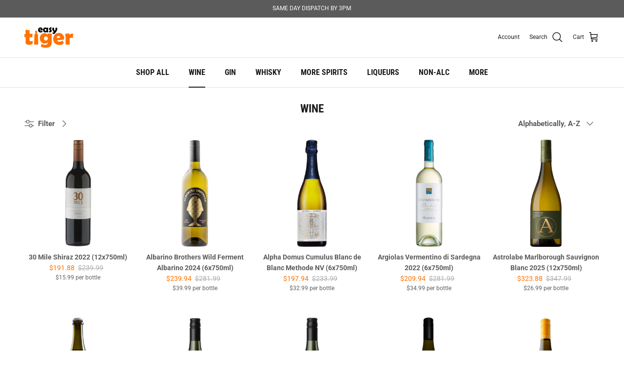

--- FILE ---
content_type: text/html; charset=utf-8
request_url: https://easytiger.co.nz/collections/wine
body_size: 48910
content:
<!doctype html>
<html class="no-js" lang="en" dir="ltr">
  <script type="text/javascript">
    (function(c,l,a,r,i,t,y){
        c[a]=c[a]||function(){(c[a].q=c[a].q||[]).push(arguments)};
        t=l.createElement(r);t.async=1;t.src="https://www.clarity.ms/tag/"+i;
        y=l.getElementsByTagName(r)[0];y.parentNode.insertBefore(t,y);
    })(window, document, "clarity", "script", "s161zest08");
</script>
<head><meta charset="utf-8">
<meta name="viewport" content="width=device-width,initial-scale=1">
<title>Wine &ndash; Easy Tiger</title><link rel="canonical" href="https://easytiger.co.nz/collections/wine"><link rel="icon" href="//easytiger.co.nz/cdn/shop/files/Favicon_36ce1624-28ab-4fcf-8bec-4f469adb5486.png?crop=center&height=48&v=1613583078&width=48" type="image/png">
  <link rel="apple-touch-icon" href="//easytiger.co.nz/cdn/shop/files/Favicon_36ce1624-28ab-4fcf-8bec-4f469adb5486.png?crop=center&height=180&v=1613583078&width=180"><meta name="description" content="Explore our complete wine collection - from bold reds and crisp whites to rosé, sparkling and everything in between. Whether you&#39;re after an everyday favourite or something a bit special, you&#39;ll find it here. PLUS - CHECK OUT OUR CURRENT MYSTERY WINE DEALSMASSIVE SAVINGS TO BE HAD ON BOTTLES THAT CAN NOT BE NAMED CLICK"><meta property="og:site_name" content="Easy Tiger">
<meta property="og:url" content="https://easytiger.co.nz/collections/wine">
<meta property="og:title" content="Wine">
<meta property="og:type" content="product.group">
<meta property="og:description" content="Explore our complete wine collection - from bold reds and crisp whites to rosé, sparkling and everything in between. Whether you&#39;re after an everyday favourite or something a bit special, you&#39;ll find it here. PLUS - CHECK OUT OUR CURRENT MYSTERY WINE DEALSMASSIVE SAVINGS TO BE HAD ON BOTTLES THAT CAN NOT BE NAMED CLICK"><meta name="twitter:card" content="summary_large_image">
<meta name="twitter:title" content="Wine">
<meta name="twitter:description" content="Explore our complete wine collection - from bold reds and crisp whites to rosé, sparkling and everything in between. Whether you&#39;re after an everyday favourite or something a bit special, you&#39;ll find it here. PLUS - CHECK OUT OUR CURRENT MYSTERY WINE DEALSMASSIVE SAVINGS TO BE HAD ON BOTTLES THAT CAN NOT BE NAMED CLICK">
<style>@font-face {
  font-family: Roboto;
  font-weight: 400;
  font-style: normal;
  font-display: fallback;
  src: url("//easytiger.co.nz/cdn/fonts/roboto/roboto_n4.2019d890f07b1852f56ce63ba45b2db45d852cba.woff2") format("woff2"),
       url("//easytiger.co.nz/cdn/fonts/roboto/roboto_n4.238690e0007583582327135619c5f7971652fa9d.woff") format("woff");
}
@font-face {
  font-family: Roboto;
  font-weight: 700;
  font-style: normal;
  font-display: fallback;
  src: url("//easytiger.co.nz/cdn/fonts/roboto/roboto_n7.f38007a10afbbde8976c4056bfe890710d51dec2.woff2") format("woff2"),
       url("//easytiger.co.nz/cdn/fonts/roboto/roboto_n7.94bfdd3e80c7be00e128703d245c207769d763f9.woff") format("woff");
}
@font-face {
  font-family: Roboto;
  font-weight: 500;
  font-style: normal;
  font-display: fallback;
  src: url("//easytiger.co.nz/cdn/fonts/roboto/roboto_n5.250d51708d76acbac296b0e21ede8f81de4e37aa.woff2") format("woff2"),
       url("//easytiger.co.nz/cdn/fonts/roboto/roboto_n5.535e8c56f4cbbdea416167af50ab0ff1360a3949.woff") format("woff");
}
@font-face {
  font-family: Roboto;
  font-weight: 400;
  font-style: italic;
  font-display: fallback;
  src: url("//easytiger.co.nz/cdn/fonts/roboto/roboto_i4.57ce898ccda22ee84f49e6b57ae302250655e2d4.woff2") format("woff2"),
       url("//easytiger.co.nz/cdn/fonts/roboto/roboto_i4.b21f3bd061cbcb83b824ae8c7671a82587b264bf.woff") format("woff");
}
@font-face {
  font-family: Roboto;
  font-weight: 700;
  font-style: italic;
  font-display: fallback;
  src: url("//easytiger.co.nz/cdn/fonts/roboto/roboto_i7.7ccaf9410746f2c53340607c42c43f90a9005937.woff2") format("woff2"),
       url("//easytiger.co.nz/cdn/fonts/roboto/roboto_i7.49ec21cdd7148292bffea74c62c0df6e93551516.woff") format("woff");
}
@font-face {
  font-family: "Roboto Condensed";
  font-weight: 700;
  font-style: normal;
  font-display: fallback;
  src: url("//easytiger.co.nz/cdn/fonts/roboto_condensed/robotocondensed_n7.0c73a613503672be244d2f29ab6ddd3fc3cc69ae.woff2") format("woff2"),
       url("//easytiger.co.nz/cdn/fonts/roboto_condensed/robotocondensed_n7.ef6ece86ba55f49c27c4904a493c283a40f3a66e.woff") format("woff");
}
@font-face {
  font-family: Cabin;
  font-weight: 700;
  font-style: normal;
  font-display: fallback;
  src: url("//easytiger.co.nz/cdn/fonts/cabin/cabin_n7.255204a342bfdbc9ae2017bd4e6a90f8dbb2f561.woff2") format("woff2"),
       url("//easytiger.co.nz/cdn/fonts/cabin/cabin_n7.e2afa22a0d0f4b64da3569c990897429d40ff5c0.woff") format("woff");
}
@font-face {
  font-family: "Roboto Condensed";
  font-weight: 700;
  font-style: normal;
  font-display: fallback;
  src: url("//easytiger.co.nz/cdn/fonts/roboto_condensed/robotocondensed_n7.0c73a613503672be244d2f29ab6ddd3fc3cc69ae.woff2") format("woff2"),
       url("//easytiger.co.nz/cdn/fonts/roboto_condensed/robotocondensed_n7.ef6ece86ba55f49c27c4904a493c283a40f3a66e.woff") format("woff");
}
@font-face {
  font-family: "Roboto Condensed";
  font-weight: 600;
  font-style: normal;
  font-display: fallback;
  src: url("//easytiger.co.nz/cdn/fonts/roboto_condensed/robotocondensed_n6.c516dc992de767fe135f0d2baded23e033d4e3ea.woff2") format("woff2"),
       url("//easytiger.co.nz/cdn/fonts/roboto_condensed/robotocondensed_n6.881fbb9b185667f58f34ac71cbecd9f5ba6c3efe.woff") format("woff");
}
:root {
  --page-container-width:          1600px;
  --reading-container-width:       720px;
  --divider-opacity:               0.14;
  --gutter-large:                  30px;
  --gutter-desktop:                20px;
  --gutter-mobile:                 16px;
  --section-padding:               50px;
  --larger-section-padding:        80px;
  --larger-section-padding-mobile: 60px;
  --largest-section-padding:       110px;
  --aos-animate-duration:          0.6s;

  --base-font-family:              Roboto, sans-serif;
  --base-font-weight:              400;
  --base-font-style:               normal;
  --heading-font-family:           "Roboto Condensed", sans-serif;
  --heading-font-weight:           700;
  --heading-font-style:            normal;
  --heading-font-letter-spacing:   normal;
  --logo-font-family:              Cabin, sans-serif;
  --logo-font-weight:              700;
  --logo-font-style:               normal;
  --nav-font-family:               "Roboto Condensed", sans-serif;
  --nav-font-weight:               700;
  --nav-font-style:                normal;

  --base-text-size:15px;
  --base-line-height:              1.6;
  --input-text-size:16px;
  --smaller-text-size-1:12px;
  --smaller-text-size-2:14px;
  --smaller-text-size-3:12px;
  --smaller-text-size-4:11px;
  --larger-text-size:28px;
  --super-large-text-size:49px;
  --super-large-mobile-text-size:22px;
  --larger-mobile-text-size:22px;
  --logo-text-size:28px;--btn-letter-spacing: 0.08em;
    --btn-text-transform: uppercase;
    --button-text-size: 13px;
    --quickbuy-button-text-size: 13;
    --small-feature-link-font-size: 0.75em;
    --input-btn-padding-top: 1.2em;
    --input-btn-padding-bottom: 1.2em;--heading-text-transform:uppercase;
  --nav-text-size:                      16px;
  --mobile-menu-font-weight:            600;

  --body-bg-color:                      255 255 255;
  --bg-color:                           255 255 255;
  --body-text-color:                    91 91 91;
  --text-color:                         91 91 91;

  --header-text-col:                    #1b1b1b;--header-text-hover-col:             var(--main-nav-link-hover-col);--header-bg-col:                     #ffffff;
  --heading-color:                     27 27 27;
  --body-heading-color:                27 27 27;
  --heading-divider-col:               #e2e2e2;

  --logo-col:                          #202223;
  --main-nav-bg:                       #ffffff;
  --main-nav-link-col:                 #1b1b1b;
  --main-nav-link-hover-col:           #ff6600;
  --main-nav-link-featured-col:        #df5641;

  --link-color:                        0 0 0;
  --body-link-color:                   0 0 0;

  --btn-bg-color:                        255 102 0;
  --btn-bg-hover-color:                  0 0 0;
  --btn-border-color:                    255 102 0;
  --btn-border-hover-color:              0 0 0;
  --btn-text-color:                      255 255 255;
  --btn-text-hover-color:                255 255 255;--btn-alt-bg-color:                    255 102 0;
  --btn-alt-text-color:                  255 255 255;
  --btn-alt-border-color:                255 102 0;
  --btn-alt-border-hover-color:          255 102 0;--btn-ter-bg-color:                    235 235 235;
  --btn-ter-text-color:                  40 40 40;
  --btn-ter-bg-hover-color:              255 102 0;
  --btn-ter-text-hover-color:            255 255 255;--btn-border-radius: 1.8em;
    --btn-inspired-border-radius: 3px;--color-scheme-default:                             #ffffff;
  --color-scheme-default-color:                       255 255 255;
  --color-scheme-default-text-color:                  91 91 91;
  --color-scheme-default-head-color:                  27 27 27;
  --color-scheme-default-link-color:                  0 0 0;
  --color-scheme-default-btn-text-color:              255 255 255;
  --color-scheme-default-btn-text-hover-color:        255 255 255;
  --color-scheme-default-btn-bg-color:                255 102 0;
  --color-scheme-default-btn-bg-hover-color:          0 0 0;
  --color-scheme-default-btn-border-color:            255 102 0;
  --color-scheme-default-btn-border-hover-color:      0 0 0;
  --color-scheme-default-btn-alt-text-color:          255 255 255;
  --color-scheme-default-btn-alt-bg-color:            255 102 0;
  --color-scheme-default-btn-alt-border-color:        255 102 0;
  --color-scheme-default-btn-alt-border-hover-color:  255 102 0;

  --color-scheme-1:                             #f3f1e9;
  --color-scheme-1-color:                       243 241 233;
  --color-scheme-1-text-color:                  91 91 91;
  --color-scheme-1-head-color:                  0 0 0;
  --color-scheme-1-link-color:                  0 0 0;
  --color-scheme-1-btn-text-color:              255 255 255;
  --color-scheme-1-btn-text-hover-color:        255 255 255;
  --color-scheme-1-btn-bg-color:                255 102 0;
  --color-scheme-1-btn-bg-hover-color:          0 0 0;
  --color-scheme-1-btn-border-color:            255 102 0;
  --color-scheme-1-btn-border-hover-color:      0 0 0;
  --color-scheme-1-btn-alt-text-color:          0 0 0;
  --color-scheme-1-btn-alt-bg-color:            255 255 255;
  --color-scheme-1-btn-alt-border-color:        0 0 0;
  --color-scheme-1-btn-alt-border-hover-color:  0 0 0;

  --color-scheme-2:                             #f6f6f6;
  --color-scheme-2-color:                       246 246 246;
  --color-scheme-2-text-color:                  91 91 91;
  --color-scheme-2-head-color:                  0 0 0;
  --color-scheme-2-link-color:                  0 0 0;
  --color-scheme-2-btn-text-color:              255 255 255;
  --color-scheme-2-btn-text-hover-color:        255 255 255;
  --color-scheme-2-btn-bg-color:                255 102 0;
  --color-scheme-2-btn-bg-hover-color:          0 0 0;
  --color-scheme-2-btn-border-color:            255 102 0;
  --color-scheme-2-btn-border-hover-color:      0 0 0;
  --color-scheme-2-btn-alt-text-color:          0 0 0;
  --color-scheme-2-btn-alt-bg-color:            255 255 255;
  --color-scheme-2-btn-alt-border-color:        0 0 0;
  --color-scheme-2-btn-alt-border-hover-color:  0 0 0;

  /* Shop Pay payment terms */
  --payment-terms-background-color:    #ffffff;--quickbuy-bg: 243 241 233;--body-input-background-color:       rgb(var(--body-bg-color));
  --input-background-color:            rgb(var(--body-bg-color));
  --body-input-text-color:             var(--body-text-color);
  --input-text-color:                  var(--body-text-color);
  --body-input-border-color:           rgb(214, 214, 214);
  --input-border-color:                rgb(214, 214, 214);
  --input-border-color-hover:          rgb(165, 165, 165);
  --input-border-color-active:         rgb(91, 91, 91);

  --swatch-cross-svg:                  url("data:image/svg+xml,%3Csvg xmlns='http://www.w3.org/2000/svg' width='240' height='240' viewBox='0 0 24 24' fill='none' stroke='rgb(214, 214, 214)' stroke-width='0.09' preserveAspectRatio='none' %3E%3Cline x1='24' y1='0' x2='0' y2='24'%3E%3C/line%3E%3C/svg%3E");
  --swatch-cross-hover:                url("data:image/svg+xml,%3Csvg xmlns='http://www.w3.org/2000/svg' width='240' height='240' viewBox='0 0 24 24' fill='none' stroke='rgb(165, 165, 165)' stroke-width='0.09' preserveAspectRatio='none' %3E%3Cline x1='24' y1='0' x2='0' y2='24'%3E%3C/line%3E%3C/svg%3E");
  --swatch-cross-active:               url("data:image/svg+xml,%3Csvg xmlns='http://www.w3.org/2000/svg' width='240' height='240' viewBox='0 0 24 24' fill='none' stroke='rgb(91, 91, 91)' stroke-width='0.09' preserveAspectRatio='none' %3E%3Cline x1='24' y1='0' x2='0' y2='24'%3E%3C/line%3E%3C/svg%3E");

  --footer-divider-col:                #e0e0e0;
  --footer-text-col:                   255 255 255;
  --footer-heading-col:                255 102 0;
  --footer-bg-col:                     43 43 43;--product-label-overlay-justify: flex-start;--product-label-overlay-align: flex-end;--product-label-overlay-reduction-text:   #ff6600;
  --product-label-overlay-reduction-bg:     #ffffff;
  --product-label-overlay-reduction-text-weight: 600;
  --product-label-overlay-stock-text:       #5b5b5b;
  --product-label-overlay-stock-bg:         #ffffff;
  --product-label-overlay-new-text:         #ffffff;
  --product-label-overlay-new-bg:           #ff6600;
  --product-label-overlay-meta-text:        #ffffff;
  --product-label-overlay-meta-bg:          #000000;
  --product-label-sale-text:                #ff6600;
  --product-label-sold-text:                #b10000;
  --product-label-preorder-text:            #df5641;

  --product-block-crop-align:               center;

  
  --product-block-price-align:              center;
  --product-block-price-item-margin-start:  .25rem;
  --product-block-price-item-margin-end:    .25rem;
  

  

  --collection-block-image-position:   center center;

  --swatch-picker-image-size:          70px;
  --swatch-crop-align:                 center center;

  --image-overlay-text-color:          255 255 255;--image-overlay-bg:                  rgba(0, 0, 0, 0.1);
  --image-overlay-shadow-start:        rgb(0 0 0 / 0.15);
  --image-overlay-box-opacity:         1.0;--product-inventory-ok-box-color:            #f2faf0;
  --product-inventory-ok-text-color:           #008060;
  --product-inventory-ok-icon-box-fill-color:  #fff;
  --product-inventory-low-box-color:           #fcf1cd;
  --product-inventory-low-text-color:          #dd9a1a;
  --product-inventory-low-icon-box-fill-color: #fff;
  --product-inventory-low-text-color-channels: 0, 128, 96;
  --product-inventory-ok-text-color-channels:  221, 154, 26;

  --rating-star-color: 255 102 0;--overlay-align-left: start;
    --overlay-align-right: end;}html[dir=rtl] {
  --overlay-right-text-m-left: 0;
  --overlay-right-text-m-right: auto;
  --overlay-left-shadow-left-left: 15%;
  --overlay-left-shadow-left-right: -50%;
  --overlay-left-shadow-right-left: -85%;
  --overlay-left-shadow-right-right: 0;
}.image-overlay--bg-box .text-overlay .text-overlay__text {
    --image-overlay-box-bg: 255 255 255;
    --heading-color: var(--body-heading-color);
    --text-color: var(--body-text-color);
    --link-color: var(--body-link-color);
  }::selection {
    background: rgb(var(--body-heading-color));
    color: rgb(var(--body-bg-color));
  }
  ::-moz-selection {
    background: rgb(var(--body-heading-color));
    color: rgb(var(--body-bg-color));
  }.use-color-scheme--default {
  --product-label-sale-text:           #ff6600;
  --product-label-sold-text:           #b10000;
  --product-label-preorder-text:       #df5641;
  --input-background-color:            rgb(var(--body-bg-color));
  --input-text-color:                  var(--body-input-text-color);
  --input-border-color:                rgb(214, 214, 214);
  --input-border-color-hover:          rgb(165, 165, 165);
  --input-border-color-active:         rgb(91, 91, 91);
}.use-color-scheme--1 {
  --product-label-sale-text:           currentColor;
  --product-label-sold-text:           currentColor;
  --product-label-preorder-text:       currentColor;
  --input-background-color:            transparent;
  --input-text-color:                  91 91 91;
  --input-border-color:                rgb(197, 196, 190);
  --input-border-color-hover:          rgb(159, 159, 155);
  --input-border-color-active:         rgb(91, 91, 91);
}.use-color-scheme--2 {
  --product-label-sale-text:           currentColor;
  --product-label-sold-text:           currentColor;
  --product-label-preorder-text:       currentColor;
  --input-background-color:            transparent;
  --input-text-color:                  91 91 91;
  --input-border-color:                rgb(200, 200, 200);
  --input-border-color-hover:          rgb(161, 161, 161);
  --input-border-color-active:         rgb(91, 91, 91);
}</style>

  <link href="//easytiger.co.nz/cdn/shop/t/17/assets/main.css?v=152486823601746559531761171750" rel="stylesheet" type="text/css" media="all" />
<link rel="preload" as="font" href="//easytiger.co.nz/cdn/fonts/roboto/roboto_n4.2019d890f07b1852f56ce63ba45b2db45d852cba.woff2" type="font/woff2" crossorigin><link rel="preload" as="font" href="//easytiger.co.nz/cdn/fonts/roboto_condensed/robotocondensed_n7.0c73a613503672be244d2f29ab6ddd3fc3cc69ae.woff2" type="font/woff2" crossorigin><script>
    document.documentElement.className = document.documentElement.className.replace('no-js', 'js');

    window.theme = {
      info: {
        name: 'Symmetry',
        version: '7.5.0'
      },
      device: {
        hasTouch: window.matchMedia('(any-pointer: coarse)').matches,
        hasHover: window.matchMedia('(hover: hover)').matches
      },
      mediaQueries: {
        md: '(min-width: 768px)',
        productMediaCarouselBreak: '(min-width: 1041px)'
      },
      routes: {
        base: 'https://easytiger.co.nz',
        cart: '/cart',
        cartAdd: '/cart/add.js',
        cartUpdate: '/cart/update.js',
        predictiveSearch: '/search/suggest'
      },
      strings: {
        cartTermsConfirmation: "You must agree to the terms and conditions before continuing.",
        cartItemsQuantityError: "You can only add [QUANTITY] of this item to your cart.",
        generalSearchViewAll: "View all search results",
        noStock: "Sold out",
        noVariant: "Unavailable",
        productsProductChooseA: "Choose a",
        generalSearchPages: "Pages",
        generalSearchNoResultsWithoutTerms: "Sorry, we couldnʼt find any results",
        shippingCalculator: {
          singleRate: "There is one shipping rate for this destination:",
          multipleRates: "There are multiple shipping rates for this destination:",
          noRates: "We do not ship to this destination."
        },
        regularPrice: "Regular price",
        salePrice: "Sale price"
      },
      settings: {
        moneyWithCurrencyFormat: "${{amount}} NZD",
        cartType: "drawer",
        afterAddToCart: "notification",
        quickbuyStyle: "off",
        externalLinksNewTab: true,
        internalLinksSmoothScroll: true
      }
    }

    theme.inlineNavigationCheck = function() {
      var pageHeader = document.querySelector('.pageheader'),
          inlineNavContainer = pageHeader.querySelector('.logo-area__left__inner'),
          inlineNav = inlineNavContainer.querySelector('.navigation--left');
      if (inlineNav && getComputedStyle(inlineNav).display != 'none') {
        var inlineMenuCentered = document.querySelector('.pageheader--layout-inline-menu-center'),
            logoContainer = document.querySelector('.logo-area__middle__inner');
        if(inlineMenuCentered) {
          var rightWidth = document.querySelector('.logo-area__right__inner').clientWidth,
              middleWidth = logoContainer.clientWidth,
              logoArea = document.querySelector('.logo-area'),
              computedLogoAreaStyle = getComputedStyle(logoArea),
              logoAreaInnerWidth = logoArea.clientWidth - Math.ceil(parseFloat(computedLogoAreaStyle.paddingLeft)) - Math.ceil(parseFloat(computedLogoAreaStyle.paddingRight)),
              availableNavWidth = logoAreaInnerWidth - Math.max(rightWidth, middleWidth) * 2 - 40;
          inlineNavContainer.style.maxWidth = availableNavWidth + 'px';
        }

        var firstInlineNavLink = inlineNav.querySelector('.navigation__item:first-child'),
            lastInlineNavLink = inlineNav.querySelector('.navigation__item:last-child');
        if (lastInlineNavLink) {
          var inlineNavWidth = null;
          if(document.querySelector('html[dir=rtl]')) {
            inlineNavWidth = firstInlineNavLink.offsetLeft - lastInlineNavLink.offsetLeft + firstInlineNavLink.offsetWidth;
          } else {
            inlineNavWidth = lastInlineNavLink.offsetLeft - firstInlineNavLink.offsetLeft + lastInlineNavLink.offsetWidth;
          }
          if (inlineNavContainer.offsetWidth >= inlineNavWidth) {
            pageHeader.classList.add('pageheader--layout-inline-permitted');
            var tallLogo = logoContainer.clientHeight > lastInlineNavLink.clientHeight + 20;
            if (tallLogo) {
              inlineNav.classList.add('navigation--tight-underline');
            } else {
              inlineNav.classList.remove('navigation--tight-underline');
            }
          } else {
            pageHeader.classList.remove('pageheader--layout-inline-permitted');
          }
        }
      }
    };

    theme.setInitialHeaderHeightProperty = () => {
      const section = document.querySelector('.section-header');
      if (section) {
        document.documentElement.style.setProperty('--theme-header-height', Math.ceil(section.clientHeight) + 'px');
      }
    };
  </script>

  <script src="//easytiger.co.nz/cdn/shop/t/17/assets/main.js?v=150891663519462644191761171750" defer></script>
    <script src="//easytiger.co.nz/cdn/shop/t/17/assets/animate-on-scroll.js?v=15249566486942820451761171750" defer></script>
    <link href="//easytiger.co.nz/cdn/shop/t/17/assets/animate-on-scroll.css?v=135962721104954213331761171750" rel="stylesheet" type="text/css" media="all" />
  

  <script>window.performance && window.performance.mark && window.performance.mark('shopify.content_for_header.start');</script><meta name="google-site-verification" content="fDta-nZNskAI512Ypai18kHgr6VytRzEtp_VEryesvY">
<meta name="facebook-domain-verification" content="nnnsty3hkjaywq3yh4dd0hfmhw7j3g">
<meta id="shopify-digital-wallet" name="shopify-digital-wallet" content="/49303355546/digital_wallets/dialog">
<meta name="shopify-checkout-api-token" content="1e22022f9d9cb7e8544c64647dd8c261">
<link rel="alternate" type="application/atom+xml" title="Feed" href="/collections/wine.atom" />
<link rel="next" href="/collections/wine?page=2">
<link rel="alternate" type="application/json+oembed" href="https://easytiger.co.nz/collections/wine.oembed">
<script async="async" src="/checkouts/internal/preloads.js?locale=en-NZ"></script>
<script id="apple-pay-shop-capabilities" type="application/json">{"shopId":49303355546,"countryCode":"NZ","currencyCode":"NZD","merchantCapabilities":["supports3DS"],"merchantId":"gid:\/\/shopify\/Shop\/49303355546","merchantName":"Easy Tiger","requiredBillingContactFields":["postalAddress","email","phone"],"requiredShippingContactFields":["postalAddress","email","phone"],"shippingType":"shipping","supportedNetworks":["visa","masterCard","amex","jcb"],"total":{"type":"pending","label":"Easy Tiger","amount":"1.00"},"shopifyPaymentsEnabled":true,"supportsSubscriptions":true}</script>
<script id="shopify-features" type="application/json">{"accessToken":"1e22022f9d9cb7e8544c64647dd8c261","betas":["rich-media-storefront-analytics"],"domain":"easytiger.co.nz","predictiveSearch":true,"shopId":49303355546,"locale":"en"}</script>
<script>var Shopify = Shopify || {};
Shopify.shop = "easy-tiger-nz.myshopify.com";
Shopify.locale = "en";
Shopify.currency = {"active":"NZD","rate":"1.0"};
Shopify.country = "NZ";
Shopify.theme = {"name":"Symmetry Updated 23\/10\/25","id":183520854304,"schema_name":"Symmetry","schema_version":"7.5.0","theme_store_id":568,"role":"main"};
Shopify.theme.handle = "null";
Shopify.theme.style = {"id":null,"handle":null};
Shopify.cdnHost = "easytiger.co.nz/cdn";
Shopify.routes = Shopify.routes || {};
Shopify.routes.root = "/";</script>
<script type="module">!function(o){(o.Shopify=o.Shopify||{}).modules=!0}(window);</script>
<script>!function(o){function n(){var o=[];function n(){o.push(Array.prototype.slice.apply(arguments))}return n.q=o,n}var t=o.Shopify=o.Shopify||{};t.loadFeatures=n(),t.autoloadFeatures=n()}(window);</script>
<script id="shop-js-analytics" type="application/json">{"pageType":"collection"}</script>
<script defer="defer" async type="module" src="//easytiger.co.nz/cdn/shopifycloud/shop-js/modules/v2/client.init-shop-cart-sync_C5BV16lS.en.esm.js"></script>
<script defer="defer" async type="module" src="//easytiger.co.nz/cdn/shopifycloud/shop-js/modules/v2/chunk.common_CygWptCX.esm.js"></script>
<script type="module">
  await import("//easytiger.co.nz/cdn/shopifycloud/shop-js/modules/v2/client.init-shop-cart-sync_C5BV16lS.en.esm.js");
await import("//easytiger.co.nz/cdn/shopifycloud/shop-js/modules/v2/chunk.common_CygWptCX.esm.js");

  window.Shopify.SignInWithShop?.initShopCartSync?.({"fedCMEnabled":true,"windoidEnabled":true});

</script>
<script>(function() {
  var isLoaded = false;
  function asyncLoad() {
    if (isLoaded) return;
    isLoaded = true;
    var urls = ["https:\/\/av-northern-apps.com\/js\/agecheckerplus_mG35tH2eGxRu7PQW.js?shop=easy-tiger-nz.myshopify.com","https:\/\/static.klaviyo.com\/onsite\/js\/Un9iMR\/klaviyo.js?company_id=Un9iMR\u0026shop=easy-tiger-nz.myshopify.com","https:\/\/cdn.hextom.com\/js\/freeshippingbar.js?shop=easy-tiger-nz.myshopify.com"];
    for (var i = 0; i < urls.length; i++) {
      var s = document.createElement('script');
      s.type = 'text/javascript';
      s.async = true;
      s.src = urls[i];
      var x = document.getElementsByTagName('script')[0];
      x.parentNode.insertBefore(s, x);
    }
  };
  if(window.attachEvent) {
    window.attachEvent('onload', asyncLoad);
  } else {
    window.addEventListener('load', asyncLoad, false);
  }
})();</script>
<script id="__st">var __st={"a":49303355546,"offset":46800,"reqid":"9c6fa8fe-92c7-4997-bb05-cd11a3c4763a-1768778927","pageurl":"easytiger.co.nz\/collections\/wine","u":"992b86d99db1","p":"collection","rtyp":"collection","rid":466165170464};</script>
<script>window.ShopifyPaypalV4VisibilityTracking = true;</script>
<script id="captcha-bootstrap">!function(){'use strict';const t='contact',e='account',n='new_comment',o=[[t,t],['blogs',n],['comments',n],[t,'customer']],c=[[e,'customer_login'],[e,'guest_login'],[e,'recover_customer_password'],[e,'create_customer']],r=t=>t.map((([t,e])=>`form[action*='/${t}']:not([data-nocaptcha='true']) input[name='form_type'][value='${e}']`)).join(','),a=t=>()=>t?[...document.querySelectorAll(t)].map((t=>t.form)):[];function s(){const t=[...o],e=r(t);return a(e)}const i='password',u='form_key',d=['recaptcha-v3-token','g-recaptcha-response','h-captcha-response',i],f=()=>{try{return window.sessionStorage}catch{return}},m='__shopify_v',_=t=>t.elements[u];function p(t,e,n=!1){try{const o=window.sessionStorage,c=JSON.parse(o.getItem(e)),{data:r}=function(t){const{data:e,action:n}=t;return t[m]||n?{data:e,action:n}:{data:t,action:n}}(c);for(const[e,n]of Object.entries(r))t.elements[e]&&(t.elements[e].value=n);n&&o.removeItem(e)}catch(o){console.error('form repopulation failed',{error:o})}}const l='form_type',E='cptcha';function T(t){t.dataset[E]=!0}const w=window,h=w.document,L='Shopify',v='ce_forms',y='captcha';let A=!1;((t,e)=>{const n=(g='f06e6c50-85a8-45c8-87d0-21a2b65856fe',I='https://cdn.shopify.com/shopifycloud/storefront-forms-hcaptcha/ce_storefront_forms_captcha_hcaptcha.v1.5.2.iife.js',D={infoText:'Protected by hCaptcha',privacyText:'Privacy',termsText:'Terms'},(t,e,n)=>{const o=w[L][v],c=o.bindForm;if(c)return c(t,g,e,D).then(n);var r;o.q.push([[t,g,e,D],n]),r=I,A||(h.body.append(Object.assign(h.createElement('script'),{id:'captcha-provider',async:!0,src:r})),A=!0)});var g,I,D;w[L]=w[L]||{},w[L][v]=w[L][v]||{},w[L][v].q=[],w[L][y]=w[L][y]||{},w[L][y].protect=function(t,e){n(t,void 0,e),T(t)},Object.freeze(w[L][y]),function(t,e,n,w,h,L){const[v,y,A,g]=function(t,e,n){const i=e?o:[],u=t?c:[],d=[...i,...u],f=r(d),m=r(i),_=r(d.filter((([t,e])=>n.includes(e))));return[a(f),a(m),a(_),s()]}(w,h,L),I=t=>{const e=t.target;return e instanceof HTMLFormElement?e:e&&e.form},D=t=>v().includes(t);t.addEventListener('submit',(t=>{const e=I(t);if(!e)return;const n=D(e)&&!e.dataset.hcaptchaBound&&!e.dataset.recaptchaBound,o=_(e),c=g().includes(e)&&(!o||!o.value);(n||c)&&t.preventDefault(),c&&!n&&(function(t){try{if(!f())return;!function(t){const e=f();if(!e)return;const n=_(t);if(!n)return;const o=n.value;o&&e.removeItem(o)}(t);const e=Array.from(Array(32),(()=>Math.random().toString(36)[2])).join('');!function(t,e){_(t)||t.append(Object.assign(document.createElement('input'),{type:'hidden',name:u})),t.elements[u].value=e}(t,e),function(t,e){const n=f();if(!n)return;const o=[...t.querySelectorAll(`input[type='${i}']`)].map((({name:t})=>t)),c=[...d,...o],r={};for(const[a,s]of new FormData(t).entries())c.includes(a)||(r[a]=s);n.setItem(e,JSON.stringify({[m]:1,action:t.action,data:r}))}(t,e)}catch(e){console.error('failed to persist form',e)}}(e),e.submit())}));const S=(t,e)=>{t&&!t.dataset[E]&&(n(t,e.some((e=>e===t))),T(t))};for(const o of['focusin','change'])t.addEventListener(o,(t=>{const e=I(t);D(e)&&S(e,y())}));const B=e.get('form_key'),M=e.get(l),P=B&&M;t.addEventListener('DOMContentLoaded',(()=>{const t=y();if(P)for(const e of t)e.elements[l].value===M&&p(e,B);[...new Set([...A(),...v().filter((t=>'true'===t.dataset.shopifyCaptcha))])].forEach((e=>S(e,t)))}))}(h,new URLSearchParams(w.location.search),n,t,e,['guest_login'])})(!0,!0)}();</script>
<script integrity="sha256-4kQ18oKyAcykRKYeNunJcIwy7WH5gtpwJnB7kiuLZ1E=" data-source-attribution="shopify.loadfeatures" defer="defer" src="//easytiger.co.nz/cdn/shopifycloud/storefront/assets/storefront/load_feature-a0a9edcb.js" crossorigin="anonymous"></script>
<script data-source-attribution="shopify.dynamic_checkout.dynamic.init">var Shopify=Shopify||{};Shopify.PaymentButton=Shopify.PaymentButton||{isStorefrontPortableWallets:!0,init:function(){window.Shopify.PaymentButton.init=function(){};var t=document.createElement("script");t.src="https://easytiger.co.nz/cdn/shopifycloud/portable-wallets/latest/portable-wallets.en.js",t.type="module",document.head.appendChild(t)}};
</script>
<script data-source-attribution="shopify.dynamic_checkout.buyer_consent">
  function portableWalletsHideBuyerConsent(e){var t=document.getElementById("shopify-buyer-consent"),n=document.getElementById("shopify-subscription-policy-button");t&&n&&(t.classList.add("hidden"),t.setAttribute("aria-hidden","true"),n.removeEventListener("click",e))}function portableWalletsShowBuyerConsent(e){var t=document.getElementById("shopify-buyer-consent"),n=document.getElementById("shopify-subscription-policy-button");t&&n&&(t.classList.remove("hidden"),t.removeAttribute("aria-hidden"),n.addEventListener("click",e))}window.Shopify?.PaymentButton&&(window.Shopify.PaymentButton.hideBuyerConsent=portableWalletsHideBuyerConsent,window.Shopify.PaymentButton.showBuyerConsent=portableWalletsShowBuyerConsent);
</script>
<script data-source-attribution="shopify.dynamic_checkout.cart.bootstrap">document.addEventListener("DOMContentLoaded",(function(){function t(){return document.querySelector("shopify-accelerated-checkout-cart, shopify-accelerated-checkout")}if(t())Shopify.PaymentButton.init();else{new MutationObserver((function(e,n){t()&&(Shopify.PaymentButton.init(),n.disconnect())})).observe(document.body,{childList:!0,subtree:!0})}}));
</script>
<link id="shopify-accelerated-checkout-styles" rel="stylesheet" media="screen" href="https://easytiger.co.nz/cdn/shopifycloud/portable-wallets/latest/accelerated-checkout-backwards-compat.css" crossorigin="anonymous">
<style id="shopify-accelerated-checkout-cart">
        #shopify-buyer-consent {
  margin-top: 1em;
  display: inline-block;
  width: 100%;
}

#shopify-buyer-consent.hidden {
  display: none;
}

#shopify-subscription-policy-button {
  background: none;
  border: none;
  padding: 0;
  text-decoration: underline;
  font-size: inherit;
  cursor: pointer;
}

#shopify-subscription-policy-button::before {
  box-shadow: none;
}

      </style>
<script id="sections-script" data-sections="footer" defer="defer" src="//easytiger.co.nz/cdn/shop/t/17/compiled_assets/scripts.js?3700"></script>
<script>window.performance && window.performance.mark && window.performance.mark('shopify.content_for_header.end');</script>
<!-- CC Custom Head Start --><!-- CC Custom Head End --><!-- BEGIN app block: shopify://apps/judge-me-reviews/blocks/judgeme_core/61ccd3b1-a9f2-4160-9fe9-4fec8413e5d8 --><!-- Start of Judge.me Core -->






<link rel="dns-prefetch" href="https://cdnwidget.judge.me">
<link rel="dns-prefetch" href="https://cdn.judge.me">
<link rel="dns-prefetch" href="https://cdn1.judge.me">
<link rel="dns-prefetch" href="https://api.judge.me">

<script data-cfasync='false' class='jdgm-settings-script'>window.jdgmSettings={"pagination":5,"disable_web_reviews":false,"badge_no_review_text":"No reviews","badge_n_reviews_text":"{{ n }} review/reviews","hide_badge_preview_if_no_reviews":true,"badge_hide_text":false,"enforce_center_preview_badge":false,"widget_title":"SIPPED \u0026 SCORED","widget_open_form_text":"Write a review","widget_close_form_text":"Cancel review","widget_refresh_page_text":"Refresh page","widget_summary_text":"Based on {{ number_of_reviews }} customer review/reviews","widget_no_review_text":"Be the first to write a review","widget_name_field_text":"Display name","widget_verified_name_field_text":"Verified Name (public)","widget_name_placeholder_text":"Display name","widget_required_field_error_text":"This field is required.","widget_email_field_text":"Email address","widget_verified_email_field_text":"Verified Email (private, can not be edited)","widget_email_placeholder_text":"Your email address","widget_email_field_error_text":"Please enter a valid email address.","widget_rating_field_text":"Rating","widget_review_title_field_text":"Title your review","widget_review_title_placeholder_text":"Have fun with it...","widget_review_body_field_text":"Your review","widget_review_body_placeholder_text":"Start writing here...","widget_pictures_field_text":"Picture/Video (optional)","widget_submit_review_text":"Submit Review","widget_submit_verified_review_text":"Submit Verified Review","widget_submit_success_msg_with_auto_publish":"Thank you! Please refresh the page in a few moments to see your review. You can remove or edit your review by logging into \u003ca href='https://judge.me/login' target='_blank' rel='nofollow noopener'\u003eJudge.me\u003c/a\u003e","widget_submit_success_msg_no_auto_publish":"Thank you! Your review will be published as soon as it is approved by the shop admin. You can remove or edit your review by logging into \u003ca href='https://judge.me/login' target='_blank' rel='nofollow noopener'\u003eJudge.me\u003c/a\u003e","widget_show_default_reviews_out_of_total_text":"Showing {{ n_reviews_shown }} out of {{ n_reviews }} reviews.","widget_show_all_link_text":"Show all","widget_show_less_link_text":"Show less","widget_author_said_text":"{{ reviewer_name }} said:","widget_days_text":"{{ n }} days ago","widget_weeks_text":"{{ n }} week/weeks ago","widget_months_text":"{{ n }} month/months ago","widget_years_text":"{{ n }} year/years ago","widget_yesterday_text":"Yesterday","widget_today_text":"Today","widget_replied_text":"\u003e\u003e {{ shop_name }} replied:","widget_read_more_text":"Read more","widget_reviewer_name_as_initial":"last_initial","widget_rating_filter_color":"#fbcd0a","widget_rating_filter_see_all_text":"See all reviews","widget_sorting_most_recent_text":"Most Recent","widget_sorting_highest_rating_text":"Highest Rating","widget_sorting_lowest_rating_text":"Lowest Rating","widget_sorting_with_pictures_text":"Only Pictures","widget_sorting_most_helpful_text":"Most Helpful","widget_open_question_form_text":"Ask a question","widget_reviews_subtab_text":"Reviews","widget_questions_subtab_text":"Questions","widget_question_label_text":"Question","widget_answer_label_text":"Answer","widget_question_placeholder_text":"Write your question here","widget_submit_question_text":"Submit Question","widget_question_submit_success_text":"Thank you for your question! We will notify you once it gets answered.","verified_badge_text":"✔","verified_badge_bg_color":"","verified_badge_text_color":"","verified_badge_placement":"left-of-reviewer-name","widget_review_max_height":"","widget_hide_border":true,"widget_social_share":false,"widget_thumb":false,"widget_review_location_show":false,"widget_location_format":"country_code_only","all_reviews_include_out_of_store_products":true,"all_reviews_out_of_store_text":"(out of store)","all_reviews_pagination":100,"all_reviews_product_name_prefix_text":"about","enable_review_pictures":false,"enable_question_anwser":false,"widget_theme":"default","review_date_format":"dd/mm/yy","default_sort_method":"highest-rating","widget_product_reviews_subtab_text":"Product Reviews","widget_shop_reviews_subtab_text":"Shop Reviews","widget_other_products_reviews_text":"Reviews for other products","widget_store_reviews_subtab_text":"Store reviews","widget_no_store_reviews_text":"This store hasn't received any reviews yet","widget_web_restriction_product_reviews_text":"This product hasn't received any reviews yet","widget_no_items_text":"No items found","widget_show_more_text":"Show more","widget_write_a_store_review_text":"Write a Store Review","widget_other_languages_heading":"Reviews in Other Languages","widget_translate_review_text":"Translate review to {{ language }}","widget_translating_review_text":"Translating...","widget_show_original_translation_text":"Show original ({{ language }})","widget_translate_review_failed_text":"Review couldn't be translated.","widget_translate_review_retry_text":"Retry","widget_translate_review_try_again_later_text":"Try again later","show_product_url_for_grouped_product":false,"widget_sorting_pictures_first_text":"Pictures First","show_pictures_on_all_rev_page_mobile":false,"show_pictures_on_all_rev_page_desktop":false,"floating_tab_hide_mobile_install_preference":false,"floating_tab_button_name":"★ Reviews","floating_tab_title":"Let customers speak for us","floating_tab_button_color":"","floating_tab_button_background_color":"","floating_tab_url":"","floating_tab_url_enabled":false,"floating_tab_tab_style":"text","all_reviews_text_badge_text":"Customers rate us {{ shop.metafields.judgeme.all_reviews_rating | round: 1 }}/5 based on {{ shop.metafields.judgeme.all_reviews_count }} reviews.","all_reviews_text_badge_text_branded_style":"{{ shop.metafields.judgeme.all_reviews_rating | round: 1 }} out of 5 stars based on {{ shop.metafields.judgeme.all_reviews_count }} reviews","is_all_reviews_text_badge_a_link":false,"show_stars_for_all_reviews_text_badge":false,"all_reviews_text_badge_url":"","all_reviews_text_style":"branded","all_reviews_text_color_style":"judgeme_brand_color","all_reviews_text_color":"#108474","all_reviews_text_show_jm_brand":false,"featured_carousel_show_header":true,"featured_carousel_title":"SIPPED \u0026 SCORED","testimonials_carousel_title":"Customers are saying","videos_carousel_title":"Real customer stories","cards_carousel_title":"Customers are saying","featured_carousel_count_text":"from {{ n }} customer reviews","featured_carousel_add_link_to_all_reviews_page":false,"featured_carousel_url":"","featured_carousel_show_images":true,"featured_carousel_autoslide_interval":9,"featured_carousel_arrows_on_the_sides":true,"featured_carousel_height":275,"featured_carousel_width":100,"featured_carousel_image_size":400,"featured_carousel_image_height":400,"featured_carousel_arrow_color":"#eeeeee","verified_count_badge_style":"branded","verified_count_badge_orientation":"horizontal","verified_count_badge_color_style":"judgeme_brand_color","verified_count_badge_color":"#108474","is_verified_count_badge_a_link":false,"verified_count_badge_url":"","verified_count_badge_show_jm_brand":true,"widget_rating_preset_default":5,"widget_first_sub_tab":"product-reviews","widget_show_histogram":true,"widget_histogram_use_custom_color":false,"widget_pagination_use_custom_color":false,"widget_star_use_custom_color":false,"widget_verified_badge_use_custom_color":false,"widget_write_review_use_custom_color":false,"picture_reminder_submit_button":"Upload Pictures","enable_review_videos":false,"mute_video_by_default":false,"widget_sorting_videos_first_text":"Videos First","widget_review_pending_text":"Pending","featured_carousel_items_for_large_screen":3,"social_share_options_order":"Facebook,Twitter","remove_microdata_snippet":true,"disable_json_ld":false,"enable_json_ld_products":false,"preview_badge_show_question_text":false,"preview_badge_no_question_text":"No questions","preview_badge_n_question_text":"{{ number_of_questions }} question/questions","qa_badge_show_icon":false,"qa_badge_position":"same-row","remove_judgeme_branding":true,"widget_add_search_bar":false,"widget_search_bar_placeholder":"Search","widget_sorting_verified_only_text":"Verified only","featured_carousel_theme":"default","featured_carousel_show_rating":true,"featured_carousel_show_title":true,"featured_carousel_show_body":true,"featured_carousel_show_date":false,"featured_carousel_show_reviewer":false,"featured_carousel_show_product":true,"featured_carousel_header_background_color":"#108474","featured_carousel_header_text_color":"#ffffff","featured_carousel_name_product_separator":"reviewed","featured_carousel_full_star_background":"#108474","featured_carousel_empty_star_background":"#dadada","featured_carousel_vertical_theme_background":"#f9fafb","featured_carousel_verified_badge_enable":true,"featured_carousel_verified_badge_color":"#108474","featured_carousel_border_style":"round","featured_carousel_review_line_length_limit":2,"featured_carousel_more_reviews_button_text":"Read more reviews","featured_carousel_view_product_button_text":"View product","all_reviews_page_load_reviews_on":"scroll","all_reviews_page_load_more_text":"Load More Reviews","disable_fb_tab_reviews":false,"enable_ajax_cdn_cache":false,"widget_advanced_speed_features":5,"widget_public_name_text":"displayed publicly like","default_reviewer_name":"John Smith","default_reviewer_name_has_non_latin":true,"widget_reviewer_anonymous":"Anonymous","medals_widget_title":"Judge.me Review Medals","medals_widget_background_color":"#f9fafb","medals_widget_position":"footer_all_pages","medals_widget_border_color":"#f9fafb","medals_widget_verified_text_position":"left","medals_widget_use_monochromatic_version":false,"medals_widget_elements_color":"#108474","show_reviewer_avatar":false,"widget_invalid_yt_video_url_error_text":"Not a YouTube video URL","widget_max_length_field_error_text":"Please enter no more than {0} characters.","widget_show_country_flag":false,"widget_show_collected_via_shop_app":true,"widget_verified_by_shop_badge_style":"light","widget_verified_by_shop_text":"Verified by Shop","widget_show_photo_gallery":false,"widget_load_with_code_splitting":true,"widget_ugc_install_preference":false,"widget_ugc_title":"Made by us, Shared by you","widget_ugc_subtitle":"Tag us to see your picture featured in our page","widget_ugc_arrows_color":"#ffffff","widget_ugc_primary_button_text":"Buy Now","widget_ugc_primary_button_background_color":"#108474","widget_ugc_primary_button_text_color":"#ffffff","widget_ugc_primary_button_border_width":"0","widget_ugc_primary_button_border_style":"none","widget_ugc_primary_button_border_color":"#108474","widget_ugc_primary_button_border_radius":"25","widget_ugc_secondary_button_text":"Load More","widget_ugc_secondary_button_background_color":"#ffffff","widget_ugc_secondary_button_text_color":"#108474","widget_ugc_secondary_button_border_width":"2","widget_ugc_secondary_button_border_style":"solid","widget_ugc_secondary_button_border_color":"#108474","widget_ugc_secondary_button_border_radius":"25","widget_ugc_reviews_button_text":"View Reviews","widget_ugc_reviews_button_background_color":"#ffffff","widget_ugc_reviews_button_text_color":"#108474","widget_ugc_reviews_button_border_width":"2","widget_ugc_reviews_button_border_style":"solid","widget_ugc_reviews_button_border_color":"#108474","widget_ugc_reviews_button_border_radius":"25","widget_ugc_reviews_button_link_to":"judgeme-reviews-page","widget_ugc_show_post_date":true,"widget_ugc_max_width":"800","widget_rating_metafield_value_type":true,"widget_primary_color":"#FF6600","widget_enable_secondary_color":false,"widget_secondary_color":"#edf5f5","widget_summary_average_rating_text":"{{ average_rating }} out of 5","widget_media_grid_title":"Customer photos \u0026 videos","widget_media_grid_see_more_text":"See more","widget_round_style":true,"widget_show_product_medals":false,"widget_verified_by_judgeme_text":"Verified by Judge.me","widget_show_store_medals":true,"widget_verified_by_judgeme_text_in_store_medals":"Verified by Judge.me","widget_media_field_exceed_quantity_message":"Sorry, we can only accept {{ max_media }} for one review.","widget_media_field_exceed_limit_message":"{{ file_name }} is too large, please select a {{ media_type }} less than {{ size_limit }}MB.","widget_review_submitted_text":"Review Submitted!","widget_question_submitted_text":"Question Submitted!","widget_close_form_text_question":"Cancel","widget_write_your_answer_here_text":"Write your answer here","widget_enabled_branded_link":true,"widget_show_collected_by_judgeme":false,"widget_reviewer_name_color":"","widget_write_review_text_color":"","widget_write_review_bg_color":"","widget_collected_by_judgeme_text":"collected by Judge.me","widget_pagination_type":"standard","widget_load_more_text":"Load More","widget_load_more_color":"#108474","widget_full_review_text":"Full Review","widget_read_more_reviews_text":"Read More Reviews","widget_read_questions_text":"Read Questions","widget_questions_and_answers_text":"Questions \u0026 Answers","widget_verified_by_text":"Verified by","widget_verified_text":"Verified","widget_number_of_reviews_text":"{{ number_of_reviews }} reviews","widget_back_button_text":"Back","widget_next_button_text":"Next","widget_custom_forms_filter_button":"Filters","custom_forms_style":"horizontal","widget_show_review_information":false,"how_reviews_are_collected":"How reviews are collected?","widget_show_review_keywords":false,"widget_gdpr_statement":"How we use your data: We'll only contact you about the review you left, and only if necessary. By submitting your review, you agree to Judge.me's \u003ca href='https://judge.me/terms' target='_blank' rel='nofollow noopener'\u003eterms\u003c/a\u003e, \u003ca href='https://judge.me/privacy' target='_blank' rel='nofollow noopener'\u003eprivacy\u003c/a\u003e and \u003ca href='https://judge.me/content-policy' target='_blank' rel='nofollow noopener'\u003econtent\u003c/a\u003e policies.","widget_multilingual_sorting_enabled":false,"widget_translate_review_content_enabled":false,"widget_translate_review_content_method":"manual","popup_widget_review_selection":"automatically_with_pictures","popup_widget_round_border_style":true,"popup_widget_show_title":true,"popup_widget_show_body":true,"popup_widget_show_reviewer":false,"popup_widget_show_product":true,"popup_widget_show_pictures":true,"popup_widget_use_review_picture":true,"popup_widget_show_on_home_page":true,"popup_widget_show_on_product_page":true,"popup_widget_show_on_collection_page":true,"popup_widget_show_on_cart_page":true,"popup_widget_position":"bottom_left","popup_widget_first_review_delay":5,"popup_widget_duration":5,"popup_widget_interval":5,"popup_widget_review_count":5,"popup_widget_hide_on_mobile":true,"review_snippet_widget_round_border_style":true,"review_snippet_widget_card_color":"#FFFFFF","review_snippet_widget_slider_arrows_background_color":"#FFFFFF","review_snippet_widget_slider_arrows_color":"#000000","review_snippet_widget_star_color":"#108474","show_product_variant":false,"all_reviews_product_variant_label_text":"Variant: ","widget_show_verified_branding":false,"widget_ai_summary_title":"Customers say","widget_ai_summary_disclaimer":"AI-powered review summary based on recent customer reviews","widget_show_ai_summary":false,"widget_show_ai_summary_bg":false,"widget_show_review_title_input":true,"redirect_reviewers_invited_via_email":"review_widget","request_store_review_after_product_review":false,"request_review_other_products_in_order":true,"review_form_color_scheme":"default","review_form_corner_style":"round","review_form_star_color":{},"review_form_text_color":"#333333","review_form_background_color":"#ffffff","review_form_field_background_color":"#fafafa","review_form_button_color":{},"review_form_button_text_color":"#ffffff","review_form_modal_overlay_color":"#000000","review_content_screen_title_text":"How'd you rate it?","review_content_introduction_text":"We'd love to hear how you liked this product, or your experience with Easy Tiger!","store_review_form_title_text":"How would you rate this store?","store_review_form_introduction_text":"We would love it if you would share a bit about your experience.","show_review_guidance_text":true,"one_star_review_guidance_text":"Yuck!","five_star_review_guidance_text":"Yum!","customer_information_screen_title_text":"About you","customer_information_introduction_text":"Please tell us more about you.","custom_questions_screen_title_text":"Your experience in more detail","custom_questions_introduction_text":"Here are a few questions to help us understand more about your experience.","review_submitted_screen_title_text":"Thanks for your review!","review_submitted_screen_thank_you_text":"We are processing it and it will appear on the store soon.","review_submitted_screen_email_verification_text":"Please confirm your email by clicking the link we just sent you. This helps us keep reviews authentic.","review_submitted_request_store_review_text":"Would you like to share your experience of shopping with us?","review_submitted_review_other_products_text":"Would you like to review these products?","store_review_screen_title_text":"Would you like to share your experience of shopping with us?","store_review_introduction_text":"We value your feedback and use it to improve. Please share any thoughts or suggestions you have.","reviewer_media_screen_title_picture_text":"Share a picture","reviewer_media_introduction_picture_text":"Upload a photo to support your review.","reviewer_media_screen_title_video_text":"Share a video","reviewer_media_introduction_video_text":"Upload a video to support your review.","reviewer_media_screen_title_picture_or_video_text":"Share a picture or video","reviewer_media_introduction_picture_or_video_text":"Upload a photo or video to support your review.","reviewer_media_youtube_url_text":"Paste your Youtube URL here","advanced_settings_next_step_button_text":"Next","advanced_settings_close_review_button_text":"Close","modal_write_review_flow":true,"write_review_flow_required_text":"Required","write_review_flow_privacy_message_text":"We respect your privacy.","write_review_flow_anonymous_text":"Post review as anonymous","write_review_flow_visibility_text":"This won't be visible to other customers.","write_review_flow_multiple_selection_help_text":"Select as many as you like","write_review_flow_single_selection_help_text":"Select one option","write_review_flow_required_field_error_text":"This field is required","write_review_flow_invalid_email_error_text":"Please enter a valid email address","write_review_flow_max_length_error_text":"Max. {{ max_length }} characters.","write_review_flow_media_upload_text":"\u003cb\u003eClick to upload\u003c/b\u003e or drag and drop","write_review_flow_gdpr_statement":"We'll only contact you about your review if necessary. By submitting your review, you agree to our \u003ca href='https://judge.me/terms' target='_blank' rel='nofollow noopener'\u003eterms and conditions\u003c/a\u003e and \u003ca href='https://judge.me/privacy' target='_blank' rel='nofollow noopener'\u003eprivacy policy\u003c/a\u003e.","rating_only_reviews_enabled":true,"show_negative_reviews_help_screen":false,"new_review_flow_help_screen_rating_threshold":3,"negative_review_resolution_screen_title_text":"Tell us more","negative_review_resolution_text":"Your experience matters to us. If there were issues with your purchase, we're here to help. Feel free to reach out to us, we'd love the opportunity to make things right.","negative_review_resolution_button_text":"Contact us","negative_review_resolution_proceed_with_review_text":"Leave a review","negative_review_resolution_subject":"Issue with purchase from {{ shop_name }}.{{ order_name }}","preview_badge_collection_page_install_status":false,"widget_review_custom_css":"","preview_badge_custom_css":"","preview_badge_stars_count":"5-stars","featured_carousel_custom_css":"","floating_tab_custom_css":"","all_reviews_widget_custom_css":"","medals_widget_custom_css":"","verified_badge_custom_css":"","all_reviews_text_custom_css":"","transparency_badges_collected_via_store_invite":false,"transparency_badges_from_another_provider":false,"transparency_badges_collected_from_store_visitor":false,"transparency_badges_collected_by_verified_review_provider":false,"transparency_badges_earned_reward":false,"transparency_badges_collected_via_store_invite_text":"Review collected via store invitation","transparency_badges_from_another_provider_text":"Review collected from another provider","transparency_badges_collected_from_store_visitor_text":"Review collected from a store visitor","transparency_badges_written_in_google_text":"Review written in Google","transparency_badges_written_in_etsy_text":"Review written in Etsy","transparency_badges_written_in_shop_app_text":"Review written in Shop App","transparency_badges_earned_reward_text":"Review earned a reward for future purchase","product_review_widget_per_page":10,"widget_store_review_label_text":"Review about the store","checkout_comment_extension_title_on_product_page":"Customer Comments","checkout_comment_extension_num_latest_comment_show":5,"checkout_comment_extension_format":"name_and_timestamp","checkout_comment_customer_name":"last_initial","checkout_comment_comment_notification":true,"preview_badge_collection_page_install_preference":false,"preview_badge_home_page_install_preference":false,"preview_badge_product_page_install_preference":false,"review_widget_install_preference":"","review_carousel_install_preference":false,"floating_reviews_tab_install_preference":"none","verified_reviews_count_badge_install_preference":false,"all_reviews_text_install_preference":false,"review_widget_best_location":false,"judgeme_medals_install_preference":false,"review_widget_revamp_enabled":false,"review_widget_qna_enabled":false,"review_widget_header_theme":"minimal","review_widget_widget_title_enabled":true,"review_widget_header_text_size":"medium","review_widget_header_text_weight":"regular","review_widget_average_rating_style":"compact","review_widget_bar_chart_enabled":true,"review_widget_bar_chart_type":"numbers","review_widget_bar_chart_style":"standard","review_widget_expanded_media_gallery_enabled":false,"review_widget_reviews_section_theme":"standard","review_widget_image_style":"thumbnails","review_widget_review_image_ratio":"square","review_widget_stars_size":"medium","review_widget_verified_badge":"standard_text","review_widget_review_title_text_size":"medium","review_widget_review_text_size":"medium","review_widget_review_text_length":"medium","review_widget_number_of_columns_desktop":3,"review_widget_carousel_transition_speed":5,"review_widget_custom_questions_answers_display":"always","review_widget_button_text_color":"#FFFFFF","review_widget_text_color":"#000000","review_widget_lighter_text_color":"#7B7B7B","review_widget_corner_styling":"soft","review_widget_review_word_singular":"review","review_widget_review_word_plural":"reviews","review_widget_voting_label":"Helpful?","review_widget_shop_reply_label":"Reply from {{ shop_name }}:","review_widget_filters_title":"Filters","qna_widget_question_word_singular":"Question","qna_widget_question_word_plural":"Questions","qna_widget_answer_reply_label":"Answer from {{ answerer_name }}:","qna_content_screen_title_text":"Ask a question about this product","qna_widget_question_required_field_error_text":"Please enter your question.","qna_widget_flow_gdpr_statement":"We'll only contact you about your question if necessary. By submitting your question, you agree to our \u003ca href='https://judge.me/terms' target='_blank' rel='nofollow noopener'\u003eterms and conditions\u003c/a\u003e and \u003ca href='https://judge.me/privacy' target='_blank' rel='nofollow noopener'\u003eprivacy policy\u003c/a\u003e.","qna_widget_question_submitted_text":"Thanks for your question!","qna_widget_close_form_text_question":"Close","qna_widget_question_submit_success_text":"We’ll notify you by email when your question is answered.","all_reviews_widget_v2025_enabled":false,"all_reviews_widget_v2025_header_theme":"default","all_reviews_widget_v2025_widget_title_enabled":true,"all_reviews_widget_v2025_header_text_size":"medium","all_reviews_widget_v2025_header_text_weight":"regular","all_reviews_widget_v2025_average_rating_style":"compact","all_reviews_widget_v2025_bar_chart_enabled":true,"all_reviews_widget_v2025_bar_chart_type":"numbers","all_reviews_widget_v2025_bar_chart_style":"standard","all_reviews_widget_v2025_expanded_media_gallery_enabled":false,"all_reviews_widget_v2025_show_store_medals":true,"all_reviews_widget_v2025_show_photo_gallery":true,"all_reviews_widget_v2025_show_review_keywords":false,"all_reviews_widget_v2025_show_ai_summary":false,"all_reviews_widget_v2025_show_ai_summary_bg":false,"all_reviews_widget_v2025_add_search_bar":false,"all_reviews_widget_v2025_default_sort_method":"most-recent","all_reviews_widget_v2025_reviews_per_page":10,"all_reviews_widget_v2025_reviews_section_theme":"default","all_reviews_widget_v2025_image_style":"thumbnails","all_reviews_widget_v2025_review_image_ratio":"square","all_reviews_widget_v2025_stars_size":"medium","all_reviews_widget_v2025_verified_badge":"bold_badge","all_reviews_widget_v2025_review_title_text_size":"medium","all_reviews_widget_v2025_review_text_size":"medium","all_reviews_widget_v2025_review_text_length":"medium","all_reviews_widget_v2025_number_of_columns_desktop":3,"all_reviews_widget_v2025_carousel_transition_speed":5,"all_reviews_widget_v2025_custom_questions_answers_display":"always","all_reviews_widget_v2025_show_product_variant":false,"all_reviews_widget_v2025_show_reviewer_avatar":true,"all_reviews_widget_v2025_reviewer_name_as_initial":"","all_reviews_widget_v2025_review_location_show":false,"all_reviews_widget_v2025_location_format":"","all_reviews_widget_v2025_show_country_flag":false,"all_reviews_widget_v2025_verified_by_shop_badge_style":"light","all_reviews_widget_v2025_social_share":false,"all_reviews_widget_v2025_social_share_options_order":"Facebook,Twitter,LinkedIn,Pinterest","all_reviews_widget_v2025_pagination_type":"standard","all_reviews_widget_v2025_button_text_color":"#FFFFFF","all_reviews_widget_v2025_text_color":"#000000","all_reviews_widget_v2025_lighter_text_color":"#7B7B7B","all_reviews_widget_v2025_corner_styling":"soft","all_reviews_widget_v2025_title":"Customer reviews","all_reviews_widget_v2025_ai_summary_title":"Customers say about this store","all_reviews_widget_v2025_no_review_text":"Be the first to write a review","platform":"shopify","branding_url":"https://app.judge.me/reviews","branding_text":"Powered by Judge.me","locale":"en","reply_name":"Easy Tiger","widget_version":"3.0","footer":true,"autopublish":true,"review_dates":true,"enable_custom_form":false,"shop_locale":"en","enable_multi_locales_translations":true,"show_review_title_input":true,"review_verification_email_status":"never","can_be_branded":true,"reply_name_text":"Easy Tiger"};</script> <style class='jdgm-settings-style'>.jdgm-xx{left:0}:root{--jdgm-primary-color: #f60;--jdgm-secondary-color: rgba(255,102,0,0.1);--jdgm-star-color: #f60;--jdgm-write-review-text-color: white;--jdgm-write-review-bg-color: #FF6600;--jdgm-paginate-color: #f60;--jdgm-border-radius: 10;--jdgm-reviewer-name-color: #FF6600}.jdgm-histogram__bar-content{background-color:#f60}.jdgm-rev[data-verified-buyer=true] .jdgm-rev__icon.jdgm-rev__icon:after,.jdgm-rev__buyer-badge.jdgm-rev__buyer-badge{color:white;background-color:#f60}.jdgm-review-widget--small .jdgm-gallery.jdgm-gallery .jdgm-gallery__thumbnail-link:nth-child(8) .jdgm-gallery__thumbnail-wrapper.jdgm-gallery__thumbnail-wrapper:before{content:"See more"}@media only screen and (min-width: 768px){.jdgm-gallery.jdgm-gallery .jdgm-gallery__thumbnail-link:nth-child(8) .jdgm-gallery__thumbnail-wrapper.jdgm-gallery__thumbnail-wrapper:before{content:"See more"}}.jdgm-prev-badge[data-average-rating='0.00']{display:none !important}.jdgm-rev .jdgm-rev__icon{display:none !important}.jdgm-widget.jdgm-all-reviews-widget,.jdgm-widget .jdgm-rev-widg{border:none;padding:0}.jdgm-author-fullname{display:none !important}.jdgm-author-all-initials{display:none !important}.jdgm-rev-widg__title{visibility:hidden}.jdgm-rev-widg__summary-text{visibility:hidden}.jdgm-prev-badge__text{visibility:hidden}.jdgm-rev__prod-link-prefix:before{content:'about'}.jdgm-rev__variant-label:before{content:'Variant: '}.jdgm-rev__out-of-store-text:before{content:'(out of store)'}@media only screen and (min-width: 768px){.jdgm-rev__pics .jdgm-rev_all-rev-page-picture-separator,.jdgm-rev__pics .jdgm-rev__product-picture{display:none}}@media only screen and (max-width: 768px){.jdgm-rev__pics .jdgm-rev_all-rev-page-picture-separator,.jdgm-rev__pics .jdgm-rev__product-picture{display:none}}.jdgm-preview-badge[data-template="product"]{display:none !important}.jdgm-preview-badge[data-template="collection"]{display:none !important}.jdgm-preview-badge[data-template="index"]{display:none !important}.jdgm-review-widget[data-from-snippet="true"]{display:none !important}.jdgm-verified-count-badget[data-from-snippet="true"]{display:none !important}.jdgm-carousel-wrapper[data-from-snippet="true"]{display:none !important}.jdgm-all-reviews-text[data-from-snippet="true"]{display:none !important}.jdgm-medals-section[data-from-snippet="true"]{display:none !important}.jdgm-ugc-media-wrapper[data-from-snippet="true"]{display:none !important}.jdgm-rev__transparency-badge[data-badge-type="review_collected_via_store_invitation"]{display:none !important}.jdgm-rev__transparency-badge[data-badge-type="review_collected_from_another_provider"]{display:none !important}.jdgm-rev__transparency-badge[data-badge-type="review_collected_from_store_visitor"]{display:none !important}.jdgm-rev__transparency-badge[data-badge-type="review_written_in_etsy"]{display:none !important}.jdgm-rev__transparency-badge[data-badge-type="review_written_in_google_business"]{display:none !important}.jdgm-rev__transparency-badge[data-badge-type="review_written_in_shop_app"]{display:none !important}.jdgm-rev__transparency-badge[data-badge-type="review_earned_for_future_purchase"]{display:none !important}.jdgm-review-snippet-widget .jdgm-rev-snippet-widget__cards-container .jdgm-rev-snippet-card{border-radius:8px;background:#fff}.jdgm-review-snippet-widget .jdgm-rev-snippet-widget__cards-container .jdgm-rev-snippet-card__rev-rating .jdgm-star{color:#108474}.jdgm-review-snippet-widget .jdgm-rev-snippet-widget__prev-btn,.jdgm-review-snippet-widget .jdgm-rev-snippet-widget__next-btn{border-radius:50%;background:#fff}.jdgm-review-snippet-widget .jdgm-rev-snippet-widget__prev-btn>svg,.jdgm-review-snippet-widget .jdgm-rev-snippet-widget__next-btn>svg{fill:#000}.jdgm-full-rev-modal.rev-snippet-widget .jm-mfp-container .jm-mfp-content,.jdgm-full-rev-modal.rev-snippet-widget .jm-mfp-container .jdgm-full-rev__icon,.jdgm-full-rev-modal.rev-snippet-widget .jm-mfp-container .jdgm-full-rev__pic-img,.jdgm-full-rev-modal.rev-snippet-widget .jm-mfp-container .jdgm-full-rev__reply{border-radius:8px}.jdgm-full-rev-modal.rev-snippet-widget .jm-mfp-container .jdgm-full-rev[data-verified-buyer="true"] .jdgm-full-rev__icon::after{border-radius:8px}.jdgm-full-rev-modal.rev-snippet-widget .jm-mfp-container .jdgm-full-rev .jdgm-rev__buyer-badge{border-radius:calc( 8px / 2 )}.jdgm-full-rev-modal.rev-snippet-widget .jm-mfp-container .jdgm-full-rev .jdgm-full-rev__replier::before{content:'Easy Tiger'}.jdgm-full-rev-modal.rev-snippet-widget .jm-mfp-container .jdgm-full-rev .jdgm-full-rev__product-button{border-radius:calc( 8px * 6 )}
</style> <style class='jdgm-settings-style'></style>

  
  
  
  <style class='jdgm-miracle-styles'>
  @-webkit-keyframes jdgm-spin{0%{-webkit-transform:rotate(0deg);-ms-transform:rotate(0deg);transform:rotate(0deg)}100%{-webkit-transform:rotate(359deg);-ms-transform:rotate(359deg);transform:rotate(359deg)}}@keyframes jdgm-spin{0%{-webkit-transform:rotate(0deg);-ms-transform:rotate(0deg);transform:rotate(0deg)}100%{-webkit-transform:rotate(359deg);-ms-transform:rotate(359deg);transform:rotate(359deg)}}@font-face{font-family:'JudgemeStar';src:url("[data-uri]") format("woff");font-weight:normal;font-style:normal}.jdgm-star{font-family:'JudgemeStar';display:inline !important;text-decoration:none !important;padding:0 4px 0 0 !important;margin:0 !important;font-weight:bold;opacity:1;-webkit-font-smoothing:antialiased;-moz-osx-font-smoothing:grayscale}.jdgm-star:hover{opacity:1}.jdgm-star:last-of-type{padding:0 !important}.jdgm-star.jdgm--on:before{content:"\e000"}.jdgm-star.jdgm--off:before{content:"\e001"}.jdgm-star.jdgm--half:before{content:"\e002"}.jdgm-widget *{margin:0;line-height:1.4;-webkit-box-sizing:border-box;-moz-box-sizing:border-box;box-sizing:border-box;-webkit-overflow-scrolling:touch}.jdgm-hidden{display:none !important;visibility:hidden !important}.jdgm-temp-hidden{display:none}.jdgm-spinner{width:40px;height:40px;margin:auto;border-radius:50%;border-top:2px solid #eee;border-right:2px solid #eee;border-bottom:2px solid #eee;border-left:2px solid #ccc;-webkit-animation:jdgm-spin 0.8s infinite linear;animation:jdgm-spin 0.8s infinite linear}.jdgm-spinner:empty{display:block}.jdgm-prev-badge{display:block !important}

</style>


  
  
   


<script data-cfasync='false' class='jdgm-script'>
!function(e){window.jdgm=window.jdgm||{},jdgm.CDN_HOST="https://cdnwidget.judge.me/",jdgm.CDN_HOST_ALT="https://cdn2.judge.me/cdn/widget_frontend/",jdgm.API_HOST="https://api.judge.me/",jdgm.CDN_BASE_URL="https://cdn.shopify.com/extensions/019bc7fe-07a5-7fc5-85e3-4a4175980733/judgeme-extensions-296/assets/",
jdgm.docReady=function(d){(e.attachEvent?"complete"===e.readyState:"loading"!==e.readyState)?
setTimeout(d,0):e.addEventListener("DOMContentLoaded",d)},jdgm.loadCSS=function(d,t,o,a){
!o&&jdgm.loadCSS.requestedUrls.indexOf(d)>=0||(jdgm.loadCSS.requestedUrls.push(d),
(a=e.createElement("link")).rel="stylesheet",a.class="jdgm-stylesheet",a.media="nope!",
a.href=d,a.onload=function(){this.media="all",t&&setTimeout(t)},e.body.appendChild(a))},
jdgm.loadCSS.requestedUrls=[],jdgm.loadJS=function(e,d){var t=new XMLHttpRequest;
t.onreadystatechange=function(){4===t.readyState&&(Function(t.response)(),d&&d(t.response))},
t.open("GET",e),t.onerror=function(){if(e.indexOf(jdgm.CDN_HOST)===0&&jdgm.CDN_HOST_ALT!==jdgm.CDN_HOST){var f=e.replace(jdgm.CDN_HOST,jdgm.CDN_HOST_ALT);jdgm.loadJS(f,d)}},t.send()},jdgm.docReady((function(){(window.jdgmLoadCSS||e.querySelectorAll(
".jdgm-widget, .jdgm-all-reviews-page").length>0)&&(jdgmSettings.widget_load_with_code_splitting?
parseFloat(jdgmSettings.widget_version)>=3?jdgm.loadCSS(jdgm.CDN_HOST+"widget_v3/base.css"):
jdgm.loadCSS(jdgm.CDN_HOST+"widget/base.css"):jdgm.loadCSS(jdgm.CDN_HOST+"shopify_v2.css"),
jdgm.loadJS(jdgm.CDN_HOST+"loa"+"der.js"))}))}(document);
</script>
<noscript><link rel="stylesheet" type="text/css" media="all" href="https://cdnwidget.judge.me/shopify_v2.css"></noscript>

<!-- BEGIN app snippet: theme_fix_tags --><script>
  (function() {
    var jdgmThemeFixes = {"179739164960":{"html":"","css":".jdgm-carousel-item__product {\nheight: 37% !important\n}\n.jdgm-carousel-item__review {\nheight: calc(62% - 3em)  !important\n}\n.jdgm-carousel-item__product-image {\nheight: 100% !important\n}","js":"    document.querySelector(\".jdgm-write-rev-link\").addEventListener(\"click\", (event)=\u003e {\n      event.preventDefault()\n    })"}};
    if (!jdgmThemeFixes) return;
    var thisThemeFix = jdgmThemeFixes[Shopify.theme.id];
    if (!thisThemeFix) return;

    if (thisThemeFix.html) {
      document.addEventListener("DOMContentLoaded", function() {
        var htmlDiv = document.createElement('div');
        htmlDiv.classList.add('jdgm-theme-fix-html');
        htmlDiv.innerHTML = thisThemeFix.html;
        document.body.append(htmlDiv);
      });
    };

    if (thisThemeFix.css) {
      var styleTag = document.createElement('style');
      styleTag.classList.add('jdgm-theme-fix-style');
      styleTag.innerHTML = thisThemeFix.css;
      document.head.append(styleTag);
    };

    if (thisThemeFix.js) {
      var scriptTag = document.createElement('script');
      scriptTag.classList.add('jdgm-theme-fix-script');
      scriptTag.innerHTML = thisThemeFix.js;
      document.head.append(scriptTag);
    };
  })();
</script>
<!-- END app snippet -->
<!-- End of Judge.me Core -->



<!-- END app block --><!-- BEGIN app block: shopify://apps/klaviyo-email-marketing-sms/blocks/klaviyo-onsite-embed/2632fe16-c075-4321-a88b-50b567f42507 -->












  <script async src="https://static.klaviyo.com/onsite/js/Un9iMR/klaviyo.js?company_id=Un9iMR"></script>
  <script>!function(){if(!window.klaviyo){window._klOnsite=window._klOnsite||[];try{window.klaviyo=new Proxy({},{get:function(n,i){return"push"===i?function(){var n;(n=window._klOnsite).push.apply(n,arguments)}:function(){for(var n=arguments.length,o=new Array(n),w=0;w<n;w++)o[w]=arguments[w];var t="function"==typeof o[o.length-1]?o.pop():void 0,e=new Promise((function(n){window._klOnsite.push([i].concat(o,[function(i){t&&t(i),n(i)}]))}));return e}}})}catch(n){window.klaviyo=window.klaviyo||[],window.klaviyo.push=function(){var n;(n=window._klOnsite).push.apply(n,arguments)}}}}();</script>

  




  <script>
    window.klaviyoReviewsProductDesignMode = false
  </script>







<!-- END app block --><script src="https://cdn.shopify.com/extensions/019bc7fe-07a5-7fc5-85e3-4a4175980733/judgeme-extensions-296/assets/loader.js" type="text/javascript" defer="defer"></script>
<link href="https://monorail-edge.shopifysvc.com" rel="dns-prefetch">
<script>(function(){if ("sendBeacon" in navigator && "performance" in window) {try {var session_token_from_headers = performance.getEntriesByType('navigation')[0].serverTiming.find(x => x.name == '_s').description;} catch {var session_token_from_headers = undefined;}var session_cookie_matches = document.cookie.match(/_shopify_s=([^;]*)/);var session_token_from_cookie = session_cookie_matches && session_cookie_matches.length === 2 ? session_cookie_matches[1] : "";var session_token = session_token_from_headers || session_token_from_cookie || "";function handle_abandonment_event(e) {var entries = performance.getEntries().filter(function(entry) {return /monorail-edge.shopifysvc.com/.test(entry.name);});if (!window.abandonment_tracked && entries.length === 0) {window.abandonment_tracked = true;var currentMs = Date.now();var navigation_start = performance.timing.navigationStart;var payload = {shop_id: 49303355546,url: window.location.href,navigation_start,duration: currentMs - navigation_start,session_token,page_type: "collection"};window.navigator.sendBeacon("https://monorail-edge.shopifysvc.com/v1/produce", JSON.stringify({schema_id: "online_store_buyer_site_abandonment/1.1",payload: payload,metadata: {event_created_at_ms: currentMs,event_sent_at_ms: currentMs}}));}}window.addEventListener('pagehide', handle_abandonment_event);}}());</script>
<script id="web-pixels-manager-setup">(function e(e,d,r,n,o){if(void 0===o&&(o={}),!Boolean(null===(a=null===(i=window.Shopify)||void 0===i?void 0:i.analytics)||void 0===a?void 0:a.replayQueue)){var i,a;window.Shopify=window.Shopify||{};var t=window.Shopify;t.analytics=t.analytics||{};var s=t.analytics;s.replayQueue=[],s.publish=function(e,d,r){return s.replayQueue.push([e,d,r]),!0};try{self.performance.mark("wpm:start")}catch(e){}var l=function(){var e={modern:/Edge?\/(1{2}[4-9]|1[2-9]\d|[2-9]\d{2}|\d{4,})\.\d+(\.\d+|)|Firefox\/(1{2}[4-9]|1[2-9]\d|[2-9]\d{2}|\d{4,})\.\d+(\.\d+|)|Chrom(ium|e)\/(9{2}|\d{3,})\.\d+(\.\d+|)|(Maci|X1{2}).+ Version\/(15\.\d+|(1[6-9]|[2-9]\d|\d{3,})\.\d+)([,.]\d+|)( \(\w+\)|)( Mobile\/\w+|) Safari\/|Chrome.+OPR\/(9{2}|\d{3,})\.\d+\.\d+|(CPU[ +]OS|iPhone[ +]OS|CPU[ +]iPhone|CPU IPhone OS|CPU iPad OS)[ +]+(15[._]\d+|(1[6-9]|[2-9]\d|\d{3,})[._]\d+)([._]\d+|)|Android:?[ /-](13[3-9]|1[4-9]\d|[2-9]\d{2}|\d{4,})(\.\d+|)(\.\d+|)|Android.+Firefox\/(13[5-9]|1[4-9]\d|[2-9]\d{2}|\d{4,})\.\d+(\.\d+|)|Android.+Chrom(ium|e)\/(13[3-9]|1[4-9]\d|[2-9]\d{2}|\d{4,})\.\d+(\.\d+|)|SamsungBrowser\/([2-9]\d|\d{3,})\.\d+/,legacy:/Edge?\/(1[6-9]|[2-9]\d|\d{3,})\.\d+(\.\d+|)|Firefox\/(5[4-9]|[6-9]\d|\d{3,})\.\d+(\.\d+|)|Chrom(ium|e)\/(5[1-9]|[6-9]\d|\d{3,})\.\d+(\.\d+|)([\d.]+$|.*Safari\/(?![\d.]+ Edge\/[\d.]+$))|(Maci|X1{2}).+ Version\/(10\.\d+|(1[1-9]|[2-9]\d|\d{3,})\.\d+)([,.]\d+|)( \(\w+\)|)( Mobile\/\w+|) Safari\/|Chrome.+OPR\/(3[89]|[4-9]\d|\d{3,})\.\d+\.\d+|(CPU[ +]OS|iPhone[ +]OS|CPU[ +]iPhone|CPU IPhone OS|CPU iPad OS)[ +]+(10[._]\d+|(1[1-9]|[2-9]\d|\d{3,})[._]\d+)([._]\d+|)|Android:?[ /-](13[3-9]|1[4-9]\d|[2-9]\d{2}|\d{4,})(\.\d+|)(\.\d+|)|Mobile Safari.+OPR\/([89]\d|\d{3,})\.\d+\.\d+|Android.+Firefox\/(13[5-9]|1[4-9]\d|[2-9]\d{2}|\d{4,})\.\d+(\.\d+|)|Android.+Chrom(ium|e)\/(13[3-9]|1[4-9]\d|[2-9]\d{2}|\d{4,})\.\d+(\.\d+|)|Android.+(UC? ?Browser|UCWEB|U3)[ /]?(15\.([5-9]|\d{2,})|(1[6-9]|[2-9]\d|\d{3,})\.\d+)\.\d+|SamsungBrowser\/(5\.\d+|([6-9]|\d{2,})\.\d+)|Android.+MQ{2}Browser\/(14(\.(9|\d{2,})|)|(1[5-9]|[2-9]\d|\d{3,})(\.\d+|))(\.\d+|)|K[Aa][Ii]OS\/(3\.\d+|([4-9]|\d{2,})\.\d+)(\.\d+|)/},d=e.modern,r=e.legacy,n=navigator.userAgent;return n.match(d)?"modern":n.match(r)?"legacy":"unknown"}(),u="modern"===l?"modern":"legacy",c=(null!=n?n:{modern:"",legacy:""})[u],f=function(e){return[e.baseUrl,"/wpm","/b",e.hashVersion,"modern"===e.buildTarget?"m":"l",".js"].join("")}({baseUrl:d,hashVersion:r,buildTarget:u}),m=function(e){var d=e.version,r=e.bundleTarget,n=e.surface,o=e.pageUrl,i=e.monorailEndpoint;return{emit:function(e){var a=e.status,t=e.errorMsg,s=(new Date).getTime(),l=JSON.stringify({metadata:{event_sent_at_ms:s},events:[{schema_id:"web_pixels_manager_load/3.1",payload:{version:d,bundle_target:r,page_url:o,status:a,surface:n,error_msg:t},metadata:{event_created_at_ms:s}}]});if(!i)return console&&console.warn&&console.warn("[Web Pixels Manager] No Monorail endpoint provided, skipping logging."),!1;try{return self.navigator.sendBeacon.bind(self.navigator)(i,l)}catch(e){}var u=new XMLHttpRequest;try{return u.open("POST",i,!0),u.setRequestHeader("Content-Type","text/plain"),u.send(l),!0}catch(e){return console&&console.warn&&console.warn("[Web Pixels Manager] Got an unhandled error while logging to Monorail."),!1}}}}({version:r,bundleTarget:l,surface:e.surface,pageUrl:self.location.href,monorailEndpoint:e.monorailEndpoint});try{o.browserTarget=l,function(e){var d=e.src,r=e.async,n=void 0===r||r,o=e.onload,i=e.onerror,a=e.sri,t=e.scriptDataAttributes,s=void 0===t?{}:t,l=document.createElement("script"),u=document.querySelector("head"),c=document.querySelector("body");if(l.async=n,l.src=d,a&&(l.integrity=a,l.crossOrigin="anonymous"),s)for(var f in s)if(Object.prototype.hasOwnProperty.call(s,f))try{l.dataset[f]=s[f]}catch(e){}if(o&&l.addEventListener("load",o),i&&l.addEventListener("error",i),u)u.appendChild(l);else{if(!c)throw new Error("Did not find a head or body element to append the script");c.appendChild(l)}}({src:f,async:!0,onload:function(){if(!function(){var e,d;return Boolean(null===(d=null===(e=window.Shopify)||void 0===e?void 0:e.analytics)||void 0===d?void 0:d.initialized)}()){var d=window.webPixelsManager.init(e)||void 0;if(d){var r=window.Shopify.analytics;r.replayQueue.forEach((function(e){var r=e[0],n=e[1],o=e[2];d.publishCustomEvent(r,n,o)})),r.replayQueue=[],r.publish=d.publishCustomEvent,r.visitor=d.visitor,r.initialized=!0}}},onerror:function(){return m.emit({status:"failed",errorMsg:"".concat(f," has failed to load")})},sri:function(e){var d=/^sha384-[A-Za-z0-9+/=]+$/;return"string"==typeof e&&d.test(e)}(c)?c:"",scriptDataAttributes:o}),m.emit({status:"loading"})}catch(e){m.emit({status:"failed",errorMsg:(null==e?void 0:e.message)||"Unknown error"})}}})({shopId: 49303355546,storefrontBaseUrl: "https://easytiger.co.nz",extensionsBaseUrl: "https://extensions.shopifycdn.com/cdn/shopifycloud/web-pixels-manager",monorailEndpoint: "https://monorail-edge.shopifysvc.com/unstable/produce_batch",surface: "storefront-renderer",enabledBetaFlags: ["2dca8a86"],webPixelsConfigList: [{"id":"1953759520","configuration":"{\"accountID\":\"Un9iMR\",\"webPixelConfig\":\"eyJlbmFibGVBZGRlZFRvQ2FydEV2ZW50cyI6IHRydWV9\"}","eventPayloadVersion":"v1","runtimeContext":"STRICT","scriptVersion":"524f6c1ee37bacdca7657a665bdca589","type":"APP","apiClientId":123074,"privacyPurposes":["ANALYTICS","MARKETING"],"dataSharingAdjustments":{"protectedCustomerApprovalScopes":["read_customer_address","read_customer_email","read_customer_name","read_customer_personal_data","read_customer_phone"]}},{"id":"1643938080","configuration":"{\"webPixelName\":\"Judge.me\"}","eventPayloadVersion":"v1","runtimeContext":"STRICT","scriptVersion":"34ad157958823915625854214640f0bf","type":"APP","apiClientId":683015,"privacyPurposes":["ANALYTICS"],"dataSharingAdjustments":{"protectedCustomerApprovalScopes":["read_customer_email","read_customer_name","read_customer_personal_data","read_customer_phone"]}},{"id":"1268023584","configuration":"{\"config\":\"{\\\"google_tag_ids\\\":[\\\"AW-389031915\\\",\\\"GT-NGW6GSQH\\\",\\\"GT-KD78RDRZ\\\",\\\"G-C0TJ5DVKQF\\\"],\\\"target_country\\\":\\\"NZ\\\",\\\"gtag_events\\\":[{\\\"type\\\":\\\"search\\\",\\\"action_label\\\":[\\\"MC-KFKGB6QHRX\\\",\\\"G-C0TJ5DVKQF\\\"]},{\\\"type\\\":\\\"begin_checkout\\\",\\\"action_label\\\":[\\\"AW-389031915\\\/bbhCCLvStsgaEOvPwLkB\\\",\\\"MC-KFKGB6QHRX\\\",\\\"G-C0TJ5DVKQF\\\"]},{\\\"type\\\":\\\"view_item\\\",\\\"action_label\\\":[\\\"MC-NLJ3CY8QJD\\\",\\\"MC-KFKGB6QHRX\\\",\\\"G-C0TJ5DVKQF\\\"]},{\\\"type\\\":\\\"purchase\\\",\\\"action_label\\\":[\\\"AW-389031915\\\/78OVCLjStsgaEOvPwLkB\\\",\\\"MC-NLJ3CY8QJD\\\",\\\"MC-KFKGB6QHRX\\\",\\\"G-C0TJ5DVKQF\\\"]},{\\\"type\\\":\\\"page_view\\\",\\\"action_label\\\":[\\\"MC-NLJ3CY8QJD\\\",\\\"MC-KFKGB6QHRX\\\",\\\"G-C0TJ5DVKQF\\\"]},{\\\"type\\\":\\\"add_payment_info\\\",\\\"action_label\\\":[\\\"MC-KFKGB6QHRX\\\",\\\"G-C0TJ5DVKQF\\\"]},{\\\"type\\\":\\\"add_to_cart\\\",\\\"action_label\\\":[\\\"AW-389031915\\\/Jd1PCL7StsgaEOvPwLkB\\\",\\\"MC-KFKGB6QHRX\\\",\\\"G-C0TJ5DVKQF\\\"]}],\\\"enable_monitoring_mode\\\":false}\"}","eventPayloadVersion":"v1","runtimeContext":"OPEN","scriptVersion":"b2a88bafab3e21179ed38636efcd8a93","type":"APP","apiClientId":1780363,"privacyPurposes":[],"dataSharingAdjustments":{"protectedCustomerApprovalScopes":["read_customer_address","read_customer_email","read_customer_name","read_customer_personal_data","read_customer_phone"]}},{"id":"295797024","configuration":"{\"pixel_id\":\"949807518897548\",\"pixel_type\":\"facebook_pixel\",\"metaapp_system_user_token\":\"-\"}","eventPayloadVersion":"v1","runtimeContext":"OPEN","scriptVersion":"ca16bc87fe92b6042fbaa3acc2fbdaa6","type":"APP","apiClientId":2329312,"privacyPurposes":["ANALYTICS","MARKETING","SALE_OF_DATA"],"dataSharingAdjustments":{"protectedCustomerApprovalScopes":["read_customer_address","read_customer_email","read_customer_name","read_customer_personal_data","read_customer_phone"]}},{"id":"100499744","configuration":"{\"measurementIds\":\"G-C0TJ5DVKQF\"}","eventPayloadVersion":"v1","runtimeContext":"STRICT","scriptVersion":"7aaae93c56736e9df275e05ad7cdcadf","type":"APP","apiClientId":3542712321,"privacyPurposes":["ANALYTICS","MARKETING","SALE_OF_DATA"],"dataSharingAdjustments":{"protectedCustomerApprovalScopes":["read_customer_address","read_customer_email","read_customer_name","read_customer_personal_data","read_customer_phone"]}},{"id":"shopify-app-pixel","configuration":"{}","eventPayloadVersion":"v1","runtimeContext":"STRICT","scriptVersion":"0450","apiClientId":"shopify-pixel","type":"APP","privacyPurposes":["ANALYTICS","MARKETING"]},{"id":"shopify-custom-pixel","eventPayloadVersion":"v1","runtimeContext":"LAX","scriptVersion":"0450","apiClientId":"shopify-pixel","type":"CUSTOM","privacyPurposes":["ANALYTICS","MARKETING"]}],isMerchantRequest: false,initData: {"shop":{"name":"Easy Tiger","paymentSettings":{"currencyCode":"NZD"},"myshopifyDomain":"easy-tiger-nz.myshopify.com","countryCode":"NZ","storefrontUrl":"https:\/\/easytiger.co.nz"},"customer":null,"cart":null,"checkout":null,"productVariants":[],"purchasingCompany":null},},"https://easytiger.co.nz/cdn","fcfee988w5aeb613cpc8e4bc33m6693e112",{"modern":"","legacy":""},{"shopId":"49303355546","storefrontBaseUrl":"https:\/\/easytiger.co.nz","extensionBaseUrl":"https:\/\/extensions.shopifycdn.com\/cdn\/shopifycloud\/web-pixels-manager","surface":"storefront-renderer","enabledBetaFlags":"[\"2dca8a86\"]","isMerchantRequest":"false","hashVersion":"fcfee988w5aeb613cpc8e4bc33m6693e112","publish":"custom","events":"[[\"page_viewed\",{}],[\"collection_viewed\",{\"collection\":{\"id\":\"466165170464\",\"title\":\"Wine\",\"productVariants\":[{\"price\":{\"amount\":191.88,\"currencyCode\":\"NZD\"},\"product\":{\"title\":\"30 Mile Shiraz 2022 (12x750ml)\",\"vendor\":\"Easy Tiger Wine\",\"id\":\"8984681218336\",\"untranslatedTitle\":\"30 Mile Shiraz 2022 (12x750ml)\",\"url\":\"\/products\/30-mile-shiraz-2021-12x750ml\",\"type\":\"Red Wine\"},\"id\":\"47490377285920\",\"image\":{\"src\":\"\/\/easytiger.co.nz\/cdn\/shop\/files\/30MileShiraz2021.jpg?v=1766100352\"},\"sku\":\"6174\",\"title\":\"Default Title\",\"untranslatedTitle\":\"Default Title\"},{\"price\":{\"amount\":239.94,\"currencyCode\":\"NZD\"},\"product\":{\"title\":\"Albarino Brothers Wild Ferment Albarino 2024 (6x750ml)\",\"vendor\":\"Easy Tiger Wine\",\"id\":\"9991733117216\",\"untranslatedTitle\":\"Albarino Brothers Wild Ferment Albarino 2024 (6x750ml)\",\"url\":\"\/products\/albarino-brothers-wild-ferment-albarino-2024-6x750ml\",\"type\":\"White Wine\"},\"id\":\"50389704671520\",\"image\":{\"src\":\"\/\/easytiger.co.nz\/cdn\/shop\/files\/AlbarinoBrothersWildFermentAlbarino2024_6x750ml.jpg?v=1752537627\"},\"sku\":\"6962\",\"title\":\"Default Title\",\"untranslatedTitle\":\"Default Title\"},{\"price\":{\"amount\":197.94,\"currencyCode\":\"NZD\"},\"product\":{\"title\":\"Alpha Domus Cumulus Blanc de Blanc Methode NV (6x750ml)\",\"vendor\":\"Easy Tiger Wine\",\"id\":\"8944983605536\",\"untranslatedTitle\":\"Alpha Domus Cumulus Blanc de Blanc Methode NV (6x750ml)\",\"url\":\"\/products\/alpha-domus-cumulus-blanc-de-blanc-methode-nv-6x750ml\",\"type\":\"Sparkling Wine\"},\"id\":\"47336601682208\",\"image\":{\"src\":\"\/\/easytiger.co.nz\/cdn\/shop\/files\/AlphaDomusCumulusBlancdeBlancMethode.jpg?v=1749529831\"},\"sku\":\"1997\",\"title\":\"Default Title\",\"untranslatedTitle\":\"Default Title\"},{\"price\":{\"amount\":209.94,\"currencyCode\":\"NZD\"},\"product\":{\"title\":\"Argiolas Vermentino di Sardegna 2022 (6x750ml)\",\"vendor\":\"Easy Tiger Wine\",\"id\":\"9828193960224\",\"untranslatedTitle\":\"Argiolas Vermentino di Sardegna 2022 (6x750ml)\",\"url\":\"\/products\/argiolas-vermentino-di-sardegna-2022-6x750ml\",\"type\":\"White Wine\"},\"id\":\"49909265531168\",\"image\":{\"src\":\"\/\/easytiger.co.nz\/cdn\/shop\/files\/ArgiolasVermentinodiSardegna2022_6x750ml.jpg?v=1749529577\"},\"sku\":\"6490\",\"title\":\"Default Title\",\"untranslatedTitle\":\"Default Title\"},{\"price\":{\"amount\":323.88,\"currencyCode\":\"NZD\"},\"product\":{\"title\":\"Astrolabe Marlborough Sauvignon Blanc 2025 (12x750ml)\",\"vendor\":\"Easy Tiger Wine\",\"id\":\"8933147246880\",\"untranslatedTitle\":\"Astrolabe Marlborough Sauvignon Blanc 2025 (12x750ml)\",\"url\":\"\/products\/astrolabe-marlborough-sauvignon-blanc-2025-12x750ml\",\"type\":\"White Wine\"},\"id\":\"47299104768288\",\"image\":{\"src\":\"\/\/easytiger.co.nz\/cdn\/shop\/files\/AstrolabeMarlboroughSauvignonBlanc2023.jpg?v=1749529889\"},\"sku\":\"5043\",\"title\":\"Default Title\",\"untranslatedTitle\":\"Default Title\"},{\"price\":{\"amount\":239.88,\"currencyCode\":\"NZD\"},\"product\":{\"title\":\"Ate Sparkling Brut NV (12x750ml)\",\"vendor\":\"Easy Tiger Wine\",\"id\":\"9828192846112\",\"untranslatedTitle\":\"Ate Sparkling Brut NV (12x750ml)\",\"url\":\"\/products\/ate-sparkling-brut-nv-12x750ml\",\"type\":\"Sparkling Wine\"},\"id\":\"49909260091680\",\"image\":{\"src\":\"\/\/easytiger.co.nz\/cdn\/shop\/files\/AteSparklingBrutNV_12x750ml.jpg?v=1749175228\"},\"sku\":\"7218\",\"title\":\"Default Title\",\"untranslatedTitle\":\"Default Title\"},{\"price\":{\"amount\":153.0,\"currencyCode\":\"NZD\"},\"product\":{\"title\":\"Awakohu Chardonnay 2024 (12x750ml)\",\"vendor\":\"Easy Tiger Wine\",\"id\":\"9973703672096\",\"untranslatedTitle\":\"Awakohu Chardonnay 2024 (12x750ml)\",\"url\":\"\/products\/awakohu-chardonnay-2024-12x750ml-1\",\"type\":\"White Wine\"},\"id\":\"50297521701152\",\"image\":{\"src\":\"\/\/easytiger.co.nz\/cdn\/shop\/files\/AwakohuChardonnay2024_12x750ml.jpg?v=1749684213\"},\"sku\":\"7016\",\"title\":\"Default Title\",\"untranslatedTitle\":\"Default Title\"},{\"price\":{\"amount\":137.88,\"currencyCode\":\"NZD\"},\"product\":{\"title\":\"Awakohu Pinot Gris 2024 (12x750ml)\",\"vendor\":\"Easy Tiger Wine\",\"id\":\"9991732560160\",\"untranslatedTitle\":\"Awakohu Pinot Gris 2024 (12x750ml)\",\"url\":\"\/products\/awakohu-pinot-gris-2024-12x750ml\",\"type\":\"White Wine\"},\"id\":\"50389703721248\",\"image\":{\"src\":\"\/\/easytiger.co.nz\/cdn\/shop\/files\/AwakohuPinotGris2023_12x750ml.jpg?v=1749175158\"},\"sku\":\"2831\",\"title\":\"Default Title\",\"untranslatedTitle\":\"Default Title\"},{\"price\":{\"amount\":155.88,\"currencyCode\":\"NZD\"},\"product\":{\"title\":\"Awakohu Sauvignon Blanc 2024 (12x750ml)\",\"vendor\":\"Easy Tiger Wine\",\"id\":\"8798875189536\",\"untranslatedTitle\":\"Awakohu Sauvignon Blanc 2024 (12x750ml)\",\"url\":\"\/products\/awakohu-sauvignon-blanc-2024-12x750ml\",\"type\":\"White Wine\"},\"id\":\"47017862791456\",\"image\":{\"src\":\"\/\/easytiger.co.nz\/cdn\/shop\/files\/AwakohuSavBlanc2022.jpg?v=1749175194\"},\"sku\":\"7102\",\"title\":\"Default Title\",\"untranslatedTitle\":\"Default Title\"},{\"price\":{\"amount\":101.94,\"currencyCode\":\"NZD\"},\"product\":{\"title\":\"Awatere River Pinot Gris 2025 (6x750ml)\",\"vendor\":\"Easy Tiger Wine\",\"id\":\"8927568757024\",\"untranslatedTitle\":\"Awatere River Pinot Gris 2025 (6x750ml)\",\"url\":\"\/products\/awatere-river-pinot-gris-2025-6x750ml\",\"type\":\"White Wine\"},\"id\":\"47287556276512\",\"image\":{\"src\":\"\/\/easytiger.co.nz\/cdn\/shop\/files\/AwatereRiverPinotGris2023.jpg?v=1766099195\"},\"sku\":\"4611\",\"title\":\"Default Title\",\"untranslatedTitle\":\"Default Title\"},{\"price\":{\"amount\":101.94,\"currencyCode\":\"NZD\"},\"product\":{\"title\":\"Awatere River Rose 2024 (6x750ml)\",\"vendor\":\"Easy Tiger Wine\",\"id\":\"8933160943904\",\"untranslatedTitle\":\"Awatere River Rose 2024 (6x750ml)\",\"url\":\"\/products\/awatere-river-rose-2023-6x750ml\",\"type\":\"Rose\"},\"id\":\"47299128394016\",\"image\":{\"src\":\"\/\/easytiger.co.nz\/cdn\/shop\/files\/AwatereRiverRose2023.jpg?v=1766099219\"},\"sku\":\"7618\",\"title\":\"Default Title\",\"untranslatedTitle\":\"Default Title\"},{\"price\":{\"amount\":101.94,\"currencyCode\":\"NZD\"},\"product\":{\"title\":\"Awatere River Sauvignon Blanc 2025 (6x750ml)\",\"vendor\":\"Easy Tiger Wine\",\"id\":\"8943547056416\",\"untranslatedTitle\":\"Awatere River Sauvignon Blanc 2025 (6x750ml)\",\"url\":\"\/products\/awatere-river-sauvignon-blanc-2025-6x750ml\",\"type\":\"White Wine\"},\"id\":\"47332897194272\",\"image\":{\"src\":\"\/\/easytiger.co.nz\/cdn\/shop\/files\/AwatereRiverSauvignonBlanc2023.jpg?v=1766099399\"},\"sku\":\"4594\",\"title\":\"Default Title\",\"untranslatedTitle\":\"Default Title\"},{\"price\":{\"amount\":107.94,\"currencyCode\":\"NZD\"},\"product\":{\"title\":\"Bacio della Luna Cuvee Bianco Brut NV (6x750ml)\",\"vendor\":\"Easy Tiger Wine\",\"id\":\"10134987866400\",\"untranslatedTitle\":\"Bacio della Luna Cuvee Bianco Brut NV (6x750ml)\",\"url\":\"\/products\/bacio-della-luna-cuvee-bianco-brut-nv-6x750ml\",\"type\":\"Sparkling Wine\"},\"id\":\"51001354944800\",\"image\":{\"src\":\"\/\/easytiger.co.nz\/cdn\/shop\/files\/BaciodellaLunaCuveeBiancoBrutNV_6x750ml.jpg?v=1764716773\"},\"sku\":\"5317\",\"title\":\"Default Title\",\"untranslatedTitle\":\"Default Title\"},{\"price\":{\"amount\":275.88,\"currencyCode\":\"NZD\"},\"product\":{\"title\":\"Bandini Prosecco Brut DOC NV (12x750ml)\",\"vendor\":\"Easy Tiger Wine\",\"id\":\"9769880551712\",\"untranslatedTitle\":\"Bandini Prosecco Brut DOC NV (12x750ml)\",\"url\":\"\/products\/bandini-prosecco-brut-doc-nv-12x750ml\",\"type\":\"Sparkling Wine\"},\"id\":\"49655132029216\",\"image\":{\"src\":\"\/\/easytiger.co.nz\/cdn\/shop\/files\/BandiniProseccoBrutDOCNV_12x750ml.jpg?v=1749175234\"},\"sku\":\"7489\",\"title\":\"Default Title\",\"untranslatedTitle\":\"Default Title\"},{\"price\":{\"amount\":239.88,\"currencyCode\":\"NZD\"},\"product\":{\"title\":\"Beach House Old School Chardonnay 2024 (12x750ml)\",\"vendor\":\"Easy Tiger Wine\",\"id\":\"10028275990816\",\"untranslatedTitle\":\"Beach House Old School Chardonnay 2024 (12x750ml)\",\"url\":\"\/products\/beach-house-old-school-chardonnay-2024-12x750ml\",\"type\":\"White Wine\"},\"id\":\"50606305116448\",\"image\":{\"src\":\"\/\/easytiger.co.nz\/cdn\/shop\/files\/BeachHouseOldSchoolChardonnay2024_12x750ml.jpg?v=1755559963\"},\"sku\":\"6003\",\"title\":\"Default Title\",\"untranslatedTitle\":\"Default Title\"},{\"price\":{\"amount\":263.88,\"currencyCode\":\"NZD\"},\"product\":{\"title\":\"Beach House Rose 2025 (12x750ml)\",\"vendor\":\"Easy Tiger Wine\",\"id\":\"8938538860832\",\"untranslatedTitle\":\"Beach House Rose 2025 (12x750ml)\",\"url\":\"\/products\/beach-house-rose-2025-12x750ml\",\"type\":\"Rose\"},\"id\":\"47316578205984\",\"image\":{\"src\":\"\/\/easytiger.co.nz\/cdn\/shop\/files\/BeachHouseRose2023.jpg?v=1749529849\"},\"sku\":\"5867\",\"title\":\"Default Title\",\"untranslatedTitle\":\"Default Title\"},{\"price\":{\"amount\":161.88,\"currencyCode\":\"NZD\"},\"product\":{\"title\":\"Big Villa Black Label Barossa Shiraz 2021 (12x750ml)\",\"vendor\":\"Easy Tiger Wine\",\"id\":\"9972315423008\",\"untranslatedTitle\":\"Big Villa Black Label Barossa Shiraz 2021 (12x750ml)\",\"url\":\"\/products\/big-villa-black-label-barossa-shiraz-2021-12x750ml\",\"type\":\"Red Wine\"},\"id\":\"50292226392352\",\"image\":{\"src\":\"\/\/easytiger.co.nz\/cdn\/shop\/files\/BigVillaBlackLabelBarossaShiraz2021_12x750ml.jpg?v=1749683897\"},\"sku\":\"1404\",\"title\":\"Default Title\",\"untranslatedTitle\":\"Default Title\"},{\"price\":{\"amount\":107.94,\"currencyCode\":\"NZD\"},\"product\":{\"title\":\"Black Cottage Pinot Gris 2023 (6x750ml)\",\"vendor\":\"Easy Tiger Wine\",\"id\":\"8926852710688\",\"untranslatedTitle\":\"Black Cottage Pinot Gris 2023 (6x750ml)\",\"url\":\"\/products\/black-cottage-pinot-gris-2024-6x750ml\",\"type\":\"White Wine\"},\"id\":\"47286637429024\",\"image\":{\"src\":\"\/\/easytiger.co.nz\/cdn\/shop\/files\/BlackCottagePinotGris2023.jpg?v=1766100498\"},\"sku\":\"6022\",\"title\":\"Default Title\",\"untranslatedTitle\":\"Default Title\"},{\"price\":{\"amount\":215.88,\"currencyCode\":\"NZD\"},\"product\":{\"title\":\"Black Cottage Rose 2024 (12x750ml)\",\"vendor\":\"Easy Tiger Wine\",\"id\":\"9769880158496\",\"untranslatedTitle\":\"Black Cottage Rose 2024 (12x750ml)\",\"url\":\"\/products\/black-cottage-rose-2024-12x750ml\",\"type\":\"Rose\"},\"id\":\"49655131504928\",\"image\":{\"src\":\"\/\/easytiger.co.nz\/cdn\/shop\/files\/BlackCottageRose2024_6x750ml.jpg?v=1749175204\"},\"sku\":\"7332\",\"title\":\"Default Title\",\"untranslatedTitle\":\"Default Title\"},{\"price\":{\"amount\":101.94,\"currencyCode\":\"NZD\"},\"product\":{\"title\":\"Black Cottage Sauvignon Blanc 2023 (6x750ml)\",\"vendor\":\"Easy Tiger Wine\",\"id\":\"8984678367520\",\"untranslatedTitle\":\"Black Cottage Sauvignon Blanc 2023 (6x750ml)\",\"url\":\"\/products\/black-cottage-sauvignon-blanc-2023-6x750ml\",\"type\":\"White Wine\"},\"id\":\"47490367160608\",\"image\":{\"src\":\"\/\/easytiger.co.nz\/cdn\/shop\/files\/BlackCottageSauvignonBlanc2023.jpg?v=1765936823\"},\"sku\":\"5142\",\"title\":\"Default Title\",\"untranslatedTitle\":\"Default Title\"},{\"price\":{\"amount\":119.94,\"currencyCode\":\"NZD\"},\"product\":{\"title\":\"Boccantino Primitivo Susumaniello 2024 (6x750ml)\",\"vendor\":\"Easy Tiger Wine\",\"id\":\"9555048857888\",\"untranslatedTitle\":\"Boccantino Primitivo Susumaniello 2024 (6x750ml)\",\"url\":\"\/products\/boccantino-primitivo-susumaniello-2024-6x750ml\",\"type\":\"Red Wine\"},\"id\":\"49009347035424\",\"image\":{\"src\":\"\/\/easytiger.co.nz\/cdn\/shop\/files\/BoccantinoPrimitivoSusumaniello2023_6x750ml.jpg?v=1750896513\"},\"sku\":\"7123\",\"title\":\"Default Title\",\"untranslatedTitle\":\"Default Title\"},{\"price\":{\"amount\":359.88,\"currencyCode\":\"NZD\"},\"product\":{\"title\":\"Bogle Chardonnay 2023 (12x750ml)\",\"vendor\":\"Easy Tiger Wine\",\"id\":\"8799386861856\",\"untranslatedTitle\":\"Bogle Chardonnay 2023 (12x750ml)\",\"url\":\"\/products\/bogle-chardonnay-2023-12x750ml\",\"type\":\"White Wine\"},\"id\":\"47018516742432\",\"image\":{\"src\":\"\/\/easytiger.co.nz\/cdn\/shop\/files\/BogleChardonnay2021.jpg?v=1749175186\"},\"sku\":\"5939\",\"title\":\"Default Title\",\"untranslatedTitle\":\"Default Title\"},{\"price\":{\"amount\":77.94,\"currencyCode\":\"NZD\"},\"product\":{\"title\":\"Bosco Dei Cirmioli Sparkling Rosé Extra Brut NV (6x750ml)\",\"vendor\":\"Easy Tiger Wine\",\"id\":\"8938518577440\",\"untranslatedTitle\":\"Bosco Dei Cirmioli Sparkling Rosé Extra Brut NV (6x750ml)\",\"url\":\"\/products\/bosco-dei-cirmioli-sparkling-rose-extra-brut-nv-6x750ml\",\"type\":\"Sparkling Wine\"},\"id\":\"47316532035872\",\"image\":{\"src\":\"\/\/easytiger.co.nz\/cdn\/shop\/files\/BoscoDeiCirmioliSparklingRoseExtraBrutNV.jpg?v=1749529856\"},\"sku\":\"6354\",\"title\":\"Default Title\",\"untranslatedTitle\":\"Default Title\"},{\"price\":{\"amount\":124.5,\"currencyCode\":\"NZD\"},\"product\":{\"title\":\"California Roots Chardonnay 2023 (6x750ml)\",\"vendor\":\"Easy Tiger Wine\",\"id\":\"9973704065312\",\"untranslatedTitle\":\"California Roots Chardonnay 2023 (6x750ml)\",\"url\":\"\/products\/california-roots-chardonnay-2023-6x750ml\",\"type\":\"White Wine\"},\"id\":\"50297522290976\",\"image\":{\"src\":\"\/\/easytiger.co.nz\/cdn\/shop\/files\/CaliforniaRootsChardonnay2023_6x750ml.jpg?v=1749693889\"},\"sku\":\"3155\",\"title\":\"Default Title\",\"untranslatedTitle\":\"Default Title\"}]}}]]"});</script><script>
  window.ShopifyAnalytics = window.ShopifyAnalytics || {};
  window.ShopifyAnalytics.meta = window.ShopifyAnalytics.meta || {};
  window.ShopifyAnalytics.meta.currency = 'NZD';
  var meta = {"products":[{"id":8984681218336,"gid":"gid:\/\/shopify\/Product\/8984681218336","vendor":"Easy Tiger Wine","type":"Red Wine","handle":"30-mile-shiraz-2021-12x750ml","variants":[{"id":47490377285920,"price":19188,"name":"30 Mile Shiraz 2022 (12x750ml)","public_title":null,"sku":"6174"}],"remote":false},{"id":9991733117216,"gid":"gid:\/\/shopify\/Product\/9991733117216","vendor":"Easy Tiger Wine","type":"White Wine","handle":"albarino-brothers-wild-ferment-albarino-2024-6x750ml","variants":[{"id":50389704671520,"price":23994,"name":"Albarino Brothers Wild Ferment Albarino 2024 (6x750ml)","public_title":null,"sku":"6962"}],"remote":false},{"id":8944983605536,"gid":"gid:\/\/shopify\/Product\/8944983605536","vendor":"Easy Tiger Wine","type":"Sparkling Wine","handle":"alpha-domus-cumulus-blanc-de-blanc-methode-nv-6x750ml","variants":[{"id":47336601682208,"price":19794,"name":"Alpha Domus Cumulus Blanc de Blanc Methode NV (6x750ml)","public_title":null,"sku":"1997"}],"remote":false},{"id":9828193960224,"gid":"gid:\/\/shopify\/Product\/9828193960224","vendor":"Easy Tiger Wine","type":"White Wine","handle":"argiolas-vermentino-di-sardegna-2022-6x750ml","variants":[{"id":49909265531168,"price":20994,"name":"Argiolas Vermentino di Sardegna 2022 (6x750ml)","public_title":null,"sku":"6490"}],"remote":false},{"id":8933147246880,"gid":"gid:\/\/shopify\/Product\/8933147246880","vendor":"Easy Tiger Wine","type":"White Wine","handle":"astrolabe-marlborough-sauvignon-blanc-2025-12x750ml","variants":[{"id":47299104768288,"price":32388,"name":"Astrolabe Marlborough Sauvignon Blanc 2025 (12x750ml)","public_title":null,"sku":"5043"}],"remote":false},{"id":9828192846112,"gid":"gid:\/\/shopify\/Product\/9828192846112","vendor":"Easy Tiger Wine","type":"Sparkling Wine","handle":"ate-sparkling-brut-nv-12x750ml","variants":[{"id":49909260091680,"price":23988,"name":"Ate Sparkling Brut NV (12x750ml)","public_title":null,"sku":"7218"}],"remote":false},{"id":9973703672096,"gid":"gid:\/\/shopify\/Product\/9973703672096","vendor":"Easy Tiger Wine","type":"White Wine","handle":"awakohu-chardonnay-2024-12x750ml-1","variants":[{"id":50297521701152,"price":15300,"name":"Awakohu Chardonnay 2024 (12x750ml)","public_title":null,"sku":"7016"}],"remote":false},{"id":9991732560160,"gid":"gid:\/\/shopify\/Product\/9991732560160","vendor":"Easy Tiger Wine","type":"White Wine","handle":"awakohu-pinot-gris-2024-12x750ml","variants":[{"id":50389703721248,"price":13788,"name":"Awakohu Pinot Gris 2024 (12x750ml)","public_title":null,"sku":"2831"}],"remote":false},{"id":8798875189536,"gid":"gid:\/\/shopify\/Product\/8798875189536","vendor":"Easy Tiger Wine","type":"White Wine","handle":"awakohu-sauvignon-blanc-2024-12x750ml","variants":[{"id":47017862791456,"price":15588,"name":"Awakohu Sauvignon Blanc 2024 (12x750ml)","public_title":null,"sku":"7102"}],"remote":false},{"id":8927568757024,"gid":"gid:\/\/shopify\/Product\/8927568757024","vendor":"Easy Tiger Wine","type":"White Wine","handle":"awatere-river-pinot-gris-2025-6x750ml","variants":[{"id":47287556276512,"price":10194,"name":"Awatere River Pinot Gris 2025 (6x750ml)","public_title":null,"sku":"4611"}],"remote":false},{"id":8933160943904,"gid":"gid:\/\/shopify\/Product\/8933160943904","vendor":"Easy Tiger Wine","type":"Rose","handle":"awatere-river-rose-2023-6x750ml","variants":[{"id":47299128394016,"price":10194,"name":"Awatere River Rose 2024 (6x750ml)","public_title":null,"sku":"7618"}],"remote":false},{"id":8943547056416,"gid":"gid:\/\/shopify\/Product\/8943547056416","vendor":"Easy Tiger Wine","type":"White Wine","handle":"awatere-river-sauvignon-blanc-2025-6x750ml","variants":[{"id":47332897194272,"price":10194,"name":"Awatere River Sauvignon Blanc 2025 (6x750ml)","public_title":null,"sku":"4594"}],"remote":false},{"id":10134987866400,"gid":"gid:\/\/shopify\/Product\/10134987866400","vendor":"Easy Tiger Wine","type":"Sparkling Wine","handle":"bacio-della-luna-cuvee-bianco-brut-nv-6x750ml","variants":[{"id":51001354944800,"price":10794,"name":"Bacio della Luna Cuvee Bianco Brut NV (6x750ml)","public_title":null,"sku":"5317"}],"remote":false},{"id":9769880551712,"gid":"gid:\/\/shopify\/Product\/9769880551712","vendor":"Easy Tiger Wine","type":"Sparkling Wine","handle":"bandini-prosecco-brut-doc-nv-12x750ml","variants":[{"id":49655132029216,"price":27588,"name":"Bandini Prosecco Brut DOC NV (12x750ml)","public_title":null,"sku":"7489"}],"remote":false},{"id":10028275990816,"gid":"gid:\/\/shopify\/Product\/10028275990816","vendor":"Easy Tiger Wine","type":"White Wine","handle":"beach-house-old-school-chardonnay-2024-12x750ml","variants":[{"id":50606305116448,"price":23988,"name":"Beach House Old School Chardonnay 2024 (12x750ml)","public_title":null,"sku":"6003"}],"remote":false},{"id":8938538860832,"gid":"gid:\/\/shopify\/Product\/8938538860832","vendor":"Easy Tiger Wine","type":"Rose","handle":"beach-house-rose-2025-12x750ml","variants":[{"id":47316578205984,"price":26388,"name":"Beach House Rose 2025 (12x750ml)","public_title":null,"sku":"5867"}],"remote":false},{"id":9972315423008,"gid":"gid:\/\/shopify\/Product\/9972315423008","vendor":"Easy Tiger Wine","type":"Red Wine","handle":"big-villa-black-label-barossa-shiraz-2021-12x750ml","variants":[{"id":50292226392352,"price":16188,"name":"Big Villa Black Label Barossa Shiraz 2021 (12x750ml)","public_title":null,"sku":"1404"}],"remote":false},{"id":8926852710688,"gid":"gid:\/\/shopify\/Product\/8926852710688","vendor":"Easy Tiger Wine","type":"White Wine","handle":"black-cottage-pinot-gris-2024-6x750ml","variants":[{"id":47286637429024,"price":10794,"name":"Black Cottage Pinot Gris 2023 (6x750ml)","public_title":null,"sku":"6022"}],"remote":false},{"id":9769880158496,"gid":"gid:\/\/shopify\/Product\/9769880158496","vendor":"Easy Tiger Wine","type":"Rose","handle":"black-cottage-rose-2024-12x750ml","variants":[{"id":49655131504928,"price":21588,"name":"Black Cottage Rose 2024 (12x750ml)","public_title":null,"sku":"7332"}],"remote":false},{"id":8984678367520,"gid":"gid:\/\/shopify\/Product\/8984678367520","vendor":"Easy Tiger Wine","type":"White Wine","handle":"black-cottage-sauvignon-blanc-2023-6x750ml","variants":[{"id":47490367160608,"price":10194,"name":"Black Cottage Sauvignon Blanc 2023 (6x750ml)","public_title":null,"sku":"5142"}],"remote":false},{"id":9555048857888,"gid":"gid:\/\/shopify\/Product\/9555048857888","vendor":"Easy Tiger Wine","type":"Red Wine","handle":"boccantino-primitivo-susumaniello-2024-6x750ml","variants":[{"id":49009347035424,"price":11994,"name":"Boccantino Primitivo Susumaniello 2024 (6x750ml)","public_title":null,"sku":"7123"}],"remote":false},{"id":8799386861856,"gid":"gid:\/\/shopify\/Product\/8799386861856","vendor":"Easy Tiger Wine","type":"White Wine","handle":"bogle-chardonnay-2023-12x750ml","variants":[{"id":47018516742432,"price":35988,"name":"Bogle Chardonnay 2023 (12x750ml)","public_title":null,"sku":"5939"}],"remote":false},{"id":8938518577440,"gid":"gid:\/\/shopify\/Product\/8938518577440","vendor":"Easy Tiger Wine","type":"Sparkling Wine","handle":"bosco-dei-cirmioli-sparkling-rose-extra-brut-nv-6x750ml","variants":[{"id":47316532035872,"price":7794,"name":"Bosco Dei Cirmioli Sparkling Rosé Extra Brut NV (6x750ml)","public_title":null,"sku":"6354"}],"remote":false},{"id":9973704065312,"gid":"gid:\/\/shopify\/Product\/9973704065312","vendor":"Easy Tiger Wine","type":"White Wine","handle":"california-roots-chardonnay-2023-6x750ml","variants":[{"id":50297522290976,"price":12450,"name":"California Roots Chardonnay 2023 (6x750ml)","public_title":null,"sku":"3155"}],"remote":false}],"page":{"pageType":"collection","resourceType":"collection","resourceId":466165170464,"requestId":"9c6fa8fe-92c7-4997-bb05-cd11a3c4763a-1768778927"}};
  for (var attr in meta) {
    window.ShopifyAnalytics.meta[attr] = meta[attr];
  }
</script>
<script class="analytics">
  (function () {
    var customDocumentWrite = function(content) {
      var jquery = null;

      if (window.jQuery) {
        jquery = window.jQuery;
      } else if (window.Checkout && window.Checkout.$) {
        jquery = window.Checkout.$;
      }

      if (jquery) {
        jquery('body').append(content);
      }
    };

    var hasLoggedConversion = function(token) {
      if (token) {
        return document.cookie.indexOf('loggedConversion=' + token) !== -1;
      }
      return false;
    }

    var setCookieIfConversion = function(token) {
      if (token) {
        var twoMonthsFromNow = new Date(Date.now());
        twoMonthsFromNow.setMonth(twoMonthsFromNow.getMonth() + 2);

        document.cookie = 'loggedConversion=' + token + '; expires=' + twoMonthsFromNow;
      }
    }

    var trekkie = window.ShopifyAnalytics.lib = window.trekkie = window.trekkie || [];
    if (trekkie.integrations) {
      return;
    }
    trekkie.methods = [
      'identify',
      'page',
      'ready',
      'track',
      'trackForm',
      'trackLink'
    ];
    trekkie.factory = function(method) {
      return function() {
        var args = Array.prototype.slice.call(arguments);
        args.unshift(method);
        trekkie.push(args);
        return trekkie;
      };
    };
    for (var i = 0; i < trekkie.methods.length; i++) {
      var key = trekkie.methods[i];
      trekkie[key] = trekkie.factory(key);
    }
    trekkie.load = function(config) {
      trekkie.config = config || {};
      trekkie.config.initialDocumentCookie = document.cookie;
      var first = document.getElementsByTagName('script')[0];
      var script = document.createElement('script');
      script.type = 'text/javascript';
      script.onerror = function(e) {
        var scriptFallback = document.createElement('script');
        scriptFallback.type = 'text/javascript';
        scriptFallback.onerror = function(error) {
                var Monorail = {
      produce: function produce(monorailDomain, schemaId, payload) {
        var currentMs = new Date().getTime();
        var event = {
          schema_id: schemaId,
          payload: payload,
          metadata: {
            event_created_at_ms: currentMs,
            event_sent_at_ms: currentMs
          }
        };
        return Monorail.sendRequest("https://" + monorailDomain + "/v1/produce", JSON.stringify(event));
      },
      sendRequest: function sendRequest(endpointUrl, payload) {
        // Try the sendBeacon API
        if (window && window.navigator && typeof window.navigator.sendBeacon === 'function' && typeof window.Blob === 'function' && !Monorail.isIos12()) {
          var blobData = new window.Blob([payload], {
            type: 'text/plain'
          });

          if (window.navigator.sendBeacon(endpointUrl, blobData)) {
            return true;
          } // sendBeacon was not successful

        } // XHR beacon

        var xhr = new XMLHttpRequest();

        try {
          xhr.open('POST', endpointUrl);
          xhr.setRequestHeader('Content-Type', 'text/plain');
          xhr.send(payload);
        } catch (e) {
          console.log(e);
        }

        return false;
      },
      isIos12: function isIos12() {
        return window.navigator.userAgent.lastIndexOf('iPhone; CPU iPhone OS 12_') !== -1 || window.navigator.userAgent.lastIndexOf('iPad; CPU OS 12_') !== -1;
      }
    };
    Monorail.produce('monorail-edge.shopifysvc.com',
      'trekkie_storefront_load_errors/1.1',
      {shop_id: 49303355546,
      theme_id: 183520854304,
      app_name: "storefront",
      context_url: window.location.href,
      source_url: "//easytiger.co.nz/cdn/s/trekkie.storefront.cd680fe47e6c39ca5d5df5f0a32d569bc48c0f27.min.js"});

        };
        scriptFallback.async = true;
        scriptFallback.src = '//easytiger.co.nz/cdn/s/trekkie.storefront.cd680fe47e6c39ca5d5df5f0a32d569bc48c0f27.min.js';
        first.parentNode.insertBefore(scriptFallback, first);
      };
      script.async = true;
      script.src = '//easytiger.co.nz/cdn/s/trekkie.storefront.cd680fe47e6c39ca5d5df5f0a32d569bc48c0f27.min.js';
      first.parentNode.insertBefore(script, first);
    };
    trekkie.load(
      {"Trekkie":{"appName":"storefront","development":false,"defaultAttributes":{"shopId":49303355546,"isMerchantRequest":null,"themeId":183520854304,"themeCityHash":"17622359410224192998","contentLanguage":"en","currency":"NZD","eventMetadataId":"d3511d87-727a-42fc-b622-e90393328c1e"},"isServerSideCookieWritingEnabled":true,"monorailRegion":"shop_domain","enabledBetaFlags":["65f19447"]},"Session Attribution":{},"S2S":{"facebookCapiEnabled":true,"source":"trekkie-storefront-renderer","apiClientId":580111}}
    );

    var loaded = false;
    trekkie.ready(function() {
      if (loaded) return;
      loaded = true;

      window.ShopifyAnalytics.lib = window.trekkie;

      var originalDocumentWrite = document.write;
      document.write = customDocumentWrite;
      try { window.ShopifyAnalytics.merchantGoogleAnalytics.call(this); } catch(error) {};
      document.write = originalDocumentWrite;

      window.ShopifyAnalytics.lib.page(null,{"pageType":"collection","resourceType":"collection","resourceId":466165170464,"requestId":"9c6fa8fe-92c7-4997-bb05-cd11a3c4763a-1768778927","shopifyEmitted":true});

      var match = window.location.pathname.match(/checkouts\/(.+)\/(thank_you|post_purchase)/)
      var token = match? match[1]: undefined;
      if (!hasLoggedConversion(token)) {
        setCookieIfConversion(token);
        window.ShopifyAnalytics.lib.track("Viewed Product Category",{"currency":"NZD","category":"Collection: wine","collectionName":"wine","collectionId":466165170464,"nonInteraction":true},undefined,undefined,{"shopifyEmitted":true});
      }
    });


        var eventsListenerScript = document.createElement('script');
        eventsListenerScript.async = true;
        eventsListenerScript.src = "//easytiger.co.nz/cdn/shopifycloud/storefront/assets/shop_events_listener-3da45d37.js";
        document.getElementsByTagName('head')[0].appendChild(eventsListenerScript);

})();</script>
  <script>
  if (!window.ga || (window.ga && typeof window.ga !== 'function')) {
    window.ga = function ga() {
      (window.ga.q = window.ga.q || []).push(arguments);
      if (window.Shopify && window.Shopify.analytics && typeof window.Shopify.analytics.publish === 'function') {
        window.Shopify.analytics.publish("ga_stub_called", {}, {sendTo: "google_osp_migration"});
      }
      console.error("Shopify's Google Analytics stub called with:", Array.from(arguments), "\nSee https://help.shopify.com/manual/promoting-marketing/pixels/pixel-migration#google for more information.");
    };
    if (window.Shopify && window.Shopify.analytics && typeof window.Shopify.analytics.publish === 'function') {
      window.Shopify.analytics.publish("ga_stub_initialized", {}, {sendTo: "google_osp_migration"});
    }
  }
</script>
<script
  defer
  src="https://easytiger.co.nz/cdn/shopifycloud/perf-kit/shopify-perf-kit-3.0.4.min.js"
  data-application="storefront-renderer"
  data-shop-id="49303355546"
  data-render-region="gcp-us-central1"
  data-page-type="collection"
  data-theme-instance-id="183520854304"
  data-theme-name="Symmetry"
  data-theme-version="7.5.0"
  data-monorail-region="shop_domain"
  data-resource-timing-sampling-rate="10"
  data-shs="true"
  data-shs-beacon="true"
  data-shs-export-with-fetch="true"
  data-shs-logs-sample-rate="1"
  data-shs-beacon-endpoint="https://easytiger.co.nz/api/collect"
></script>
</head>

<body class="template-collection
 swatch-source-native swatch-method-swatches swatch-style-listed
 cc-animate-enabled">

  <a class="skip-link visually-hidden" href="#content" data-cs-role="skip">Skip to content</a><!-- BEGIN sections: header-group -->
<div id="shopify-section-sections--25725872505120__announcement-bar" class="shopify-section shopify-section-group-header-group section-announcement-bar">

<announcement-bar id="section-id-sections--25725872505120__announcement-bar" class="announcement-bar announcement-bar--with-announcement">
    <style data-shopify>
#section-id-sections--25725872505120__announcement-bar {
        --bg-color: #5b5b5b;
        --bg-gradient: ;
        --heading-color: 255 255 255;
        --text-color: 255 255 255;
        --link-color: 255 255 255;
        --announcement-font-size: 12px;
      }
    </style>
<div class="announcement-bg announcement-bg--inactive absolute inset-0"
          data-index="1"
          style="
            background:
#5b5b5b
"></div><div class="container container--no-max relative">
      <div class="announcement-bar__left desktop-only">
        
      </div>

      <div class="announcement-bar__middle"><div class="announcement-bar__announcements"><div
                class="announcement"
                style="--heading-color: 255 255 255;
                    --text-color: 255 255 255;
                    --link-color: 255 255 255;
                " 
              ><div class="announcement__text">
                  SAME DAY DISPATCH BY 3PM

                  
                </div>
              </div><div
                class="announcement announcement--inactive"
                style="--heading-color: 255 255 255;
                    --text-color: 255 255 255;
                    --link-color: 255 255 255;
                " 
              ><div class="announcement__text">
                  AVERAGE DELIVERY TIME: 1 BUSINESS DAY

                  
                </div>
              </div></div>
          <div class="announcement-bar__announcement-controller">
            <button class="announcement-button announcement-button--previous" aria-label="Previous"><svg width="24" height="24" viewBox="0 0 24 24" fill="none" stroke="currentColor" stroke-width="1.5" stroke-linecap="round" stroke-linejoin="round" class="icon feather feather-chevron-left" aria-hidden="true" focusable="false" role="presentation"><path d="m15 18-6-6 6-6"/></svg></button><button class="announcement-button announcement-button--next" aria-label="Next"><svg width="24" height="24" viewBox="0 0 24 24" fill="none" stroke="currentColor" stroke-width="1.5" stroke-linecap="round" stroke-linejoin="round" class="icon feather feather-chevron-right" aria-hidden="true" focusable="false" role="presentation"><path d="m9 18 6-6-6-6"/></svg></button>
          </div></div>

      <div class="announcement-bar__right desktop-only">
        
        
          <div class="header-localization">
            

<script src="//easytiger.co.nz/cdn/shop/t/17/assets/custom-select.js?v=173148981874697908181761171750" defer="defer"></script><form method="post" action="/localization" id="annbar-localization" accept-charset="UTF-8" class="form localization no-js-hidden" enctype="multipart/form-data"><input type="hidden" name="form_type" value="localization" /><input type="hidden" name="utf8" value="✓" /><input type="hidden" name="_method" value="put" /><input type="hidden" name="return_to" value="/collections/wine" /><div class="localization__grid"></div><script>
      customElements.whenDefined('custom-select').then(() => {
        if (!customElements.get('country-selector')) {
          class CountrySelector extends customElements.get('custom-select') {
            constructor() {
              super();
              this.loaded = false;
            }

            async showListbox() {
              if (this.loaded) {
                super.showListbox();
                return;
              }

              this.button.classList.add('is-loading');
              this.button.setAttribute('aria-disabled', 'true');

              try {
                const response = await fetch('?section_id=country-selector');
                if (!response.ok) throw new Error(response.status);

                const tmpl = document.createElement('template');
                tmpl.innerHTML = await response.text();

                const el = tmpl.content.querySelector('.custom-select__listbox');
                this.listbox.innerHTML = el.innerHTML;

                this.options = this.querySelectorAll('.custom-select__option');

                this.popular = this.querySelectorAll('[data-popular]');
                if (this.popular.length) {
                  this.popular[this.popular.length - 1].closest('.custom-select__option')
                    .classList.add('custom-select__option--visual-group-end');
                }

                this.selectedOption = this.querySelector('[aria-selected="true"]');
                if (!this.selectedOption) {
                  this.selectedOption = this.listbox.firstElementChild;
                }

                this.loaded = true;
              } catch {
                this.listbox.innerHTML = '<li>Error fetching countries, please try again.</li>';
              } finally {
                super.showListbox();
                this.button.classList.remove('is-loading');
                this.button.setAttribute('aria-disabled', 'false');
              }
            }

            setButtonWidth() {
              return;
            }
          }

          customElements.define('country-selector', CountrySelector);
        }
      });
    </script><script>
    document.getElementById('annbar-localization').addEventListener('change', (evt) => {
      const input = evt.target.closest('.localization__selector').firstElementChild;
      if (input && input.tagName === 'INPUT') {
        input.value = evt.detail ? evt.detail.selectedValue : evt.target.value;
        evt.currentTarget.submit();
      }
    });
  </script></form>
          </div>
        
      </div>
    </div>
  </announcement-bar>
</div><div id="shopify-section-sections--25725872505120__header" class="shopify-section shopify-section-group-header-group section-header"><style data-shopify>
  .logo img {
    width: 100px;
  }
  .logo-area__middle--logo-image {
    max-width: 100px;
  }
  @media (max-width: 767.98px) {
    .logo img {
      width: 100px;
    }
  }.section-header {
    position: -webkit-sticky;
    position: sticky;
  }</style>
<page-header data-section-id="sections--25725872505120__header">
  <div id="pageheader" class="pageheader pageheader--layout-inline-menu-center pageheader--sticky">
    <div class="logo-area container container--no-max">
      <div class="logo-area__left">
        <div class="logo-area__left__inner">
          <button class="mobile-nav-toggle" aria-label="Menu" aria-controls="main-nav"><svg width="24" height="24" viewBox="0 0 24 24" fill="none" stroke="currentColor" stroke-width="1.5" stroke-linecap="round" stroke-linejoin="round" class="icon feather feather-menu" aria-hidden="true" focusable="false" role="presentation"><path d="M3 12h18M3 6h18M3 18h18"/></svg></button>
          
            <a class="show-search-link" href="/search" aria-label="Search">
              <span class="show-search-link__icon"><svg class="icon" width="24" height="24" viewBox="0 0 24 24" aria-hidden="true" focusable="false" role="presentation"><g transform="translate(3 3)" stroke="currentColor" stroke-width="1.5" fill="none" fill-rule="evenodd"><circle cx="7.824" cy="7.824" r="7.824"/><path stroke-linecap="square" d="m13.971 13.971 4.47 4.47"/></g></svg></span>
              <span class="show-search-link__text">Search</span>
            </a>
          
          
            <div id="proxy-nav" class="navigation navigation--left" role="navigation" aria-label="Primary">
              <div class="navigation__tier-1-container">
                <ul class="navigation__tier-1">
                  
<li class="navigation__item navigation__item--with-children navigation__item--with-small-menu">
                      <a href="/collections/full-range" class="navigation__link" aria-haspopup="true" aria-expanded="false" aria-controls="NavigationTier2-1">SHOP ALL</a>
                    </li>
                  
<li class="navigation__item navigation__item--with-children navigation__item--with-small-menu navigation__item--active">
                      <a href="/collections/wine" class="navigation__link" aria-haspopup="true" aria-expanded="false" aria-controls="NavigationTier2-2">WINE</a>
                    </li>
                  
<li class="navigation__item navigation__item--with-children navigation__item--with-small-menu">
                      <a href="/collections/gin" class="navigation__link" aria-haspopup="true" aria-expanded="false" aria-controls="NavigationTier2-3">GIN</a>
                    </li>
                  
<li class="navigation__item navigation__item--with-children navigation__item--with-small-menu">
                      <a href="/collections/whisky" class="navigation__link" aria-haspopup="true" aria-expanded="false" aria-controls="NavigationTier2-4">WHISKY</a>
                    </li>
                  
<li class="navigation__item navigation__item--with-children navigation__item--with-small-menu">
                      <a href="/collections/other-spirits" class="navigation__link" aria-haspopup="true" aria-expanded="false" aria-controls="NavigationTier2-5">MORE SPIRITS</a>
                    </li>
                  
<li class="navigation__item navigation__item--with-children navigation__item--with-small-menu">
                      <a href="/collections/liqueur" class="navigation__link" aria-haspopup="true" aria-expanded="false" aria-controls="NavigationTier2-6">LIQUEURS</a>
                    </li>
                  
<li class="navigation__item navigation__item--with-children navigation__item--with-small-menu">
                      <a href="/collections/dry-tiger-non-alcs" class="navigation__link" aria-haspopup="true" aria-expanded="false" aria-controls="NavigationTier2-7">NON-ALC</a>
                    </li>
                  
<li class="navigation__item navigation__item--with-children navigation__item--with-small-menu">
                      <a href="https://easytiger.co.nz/collections/more" class="navigation__link" aria-haspopup="true" aria-expanded="false" aria-controls="NavigationTier2-8">MORE</a>
                    </li>
                  
                </ul>
              </div>
            </div>
          
        </div>
      </div>

      <div class="logo-area__middle logo-area__middle--logo-image">
        <div class="logo-area__middle__inner">
          <div class="logo"><a class="logo__link" href="/" title="Easy Tiger"><img class="logo__image" src="//easytiger.co.nz/cdn/shop/files/EZ_Logo_Tight_Crop_Transparent.png?v=1684971914&width=200" alt="Easy Tiger" itemprop="logo" width="1615" height="676" loading="eager" /></a></div>
        </div>
      </div>

      <div class="logo-area__right">
        <div class="logo-area__right__inner">
          
            
              <a class="header-account-link" href="/account/login" aria-label="Account">
                <span class="header-account-link__text visually-hidden-mobile">Account</span>
                <span class="header-account-link__icon mobile-only"><svg class="icon" width="24" height="24" viewBox="0 0 24 24" aria-hidden="true" focusable="false" role="presentation"><g fill="none" fill-rule="evenodd"><path d="M12 2a5 5 0 1 1 0 10 5 5 0 0 1 0-10Zm0 1.429a3.571 3.571 0 1 0 0 7.142 3.571 3.571 0 0 0 0-7.142Z" fill="currentColor"/><path d="M3 18.25c0-2.486 4.542-4 9.028-4 4.486 0 8.972 1.514 8.972 4v3H3v-3Z" stroke="currentColor" stroke-width="1.5"/><circle stroke="currentColor" stroke-width="1.5" cx="12" cy="7" r="4.25"/></g></svg></span>
              </a>
            
          
          
            <a class="show-search-link" href="/search">
              <span class="show-search-link__text visually-hidden-mobile">Search</span>
              <span class="show-search-link__icon"><svg class="icon" width="24" height="24" viewBox="0 0 24 24" aria-hidden="true" focusable="false" role="presentation"><g transform="translate(3 3)" stroke="currentColor" stroke-width="1.5" fill="none" fill-rule="evenodd"><circle cx="7.824" cy="7.824" r="7.824"/><path stroke-linecap="square" d="m13.971 13.971 4.47 4.47"/></g></svg></span>
            </a>
          
<a href="/cart" class="cart-link" data-hash="e3b0c44298fc1c149afbf4c8996fb92427ae41e4649b934ca495991b7852b855">
            <span class="cart-link__label visually-hidden-mobile">Cart</span>
            <span class="cart-link__icon"><svg class="icon" width="24" height="24" viewBox="0 0 24 24" aria-hidden="true" focusable="false" role="presentation"><g fill="none" fill-rule="evenodd" stroke="currentColor"><path d="M3.5 2.75h2.066l1.399 13.5H19.5" stroke-width="1.5" stroke-linecap="square"/><path d="M6.226 6.676h12.96l-.81 6.117L7.63 13.91" stroke-width="1.5" stroke-linecap="square"/><circle stroke-width="1.25" cx="8.875" cy="20.005" r="1.375"/><circle stroke-width="1.25" cx="17.375" cy="20.005" r="1.375"/></g></svg><span class="cart-link__count"></span>
            </span>
          </a>
        </div>
      </div>
    </div><script src="//easytiger.co.nz/cdn/shop/t/17/assets/main-search.js?v=76809749390081725741761171750" defer></script>
      <main-search class="main-search "
          data-quick-search="true"
          data-quick-search-meta="false">

        <div class="main-search__container container">
          <button class="main-search__close" aria-label="Close"><svg width="24" height="24" viewBox="0 0 24 24" fill="none" stroke="currentColor" stroke-width="1" stroke-linecap="round" stroke-linejoin="round" class="icon feather feather-x" aria-hidden="true" focusable="false" role="presentation"><path d="M18 6 6 18M6 6l12 12"/></svg></button>

          <form class="main-search__form" action="/search" method="get" autocomplete="off">
            <div class="main-search__input-container">
              <input class="main-search__input" type="text" name="q" autocomplete="off" placeholder="Search our store" aria-label="Search" />
              <button class="main-search__button" type="submit" aria-label="Search"><svg class="icon" width="24" height="24" viewBox="0 0 24 24" aria-hidden="true" focusable="false" role="presentation"><g transform="translate(3 3)" stroke="currentColor" stroke-width="1.5" fill="none" fill-rule="evenodd"><circle cx="7.824" cy="7.824" r="7.824"/><path stroke-linecap="square" d="m13.971 13.971 4.47 4.47"/></g></svg></button>
            </div><script src="//easytiger.co.nz/cdn/shop/t/17/assets/search-suggestions.js?v=101886753114502501091761171750" defer></script>
              <search-suggestions></search-suggestions></form>

          <div class="main-search__results"></div>

          
        </div>
      </main-search></div>

  <main-navigation id="main-nav" class="desktop-only" data-proxy-nav="proxy-nav">
    <div class="navigation navigation--main" role="navigation" aria-label="Primary">
      <div class="navigation__tier-1-container">
        <ul class="navigation__tier-1">
  
<li class="navigation__item navigation__item--with-children navigation__item--with-small-menu">
      <a href="/collections/full-range" class="navigation__link" aria-haspopup="true" aria-expanded="false" aria-controls="NavigationTier2-1">SHOP ALL</a>

      
        <a class="navigation__children-toggle" href="#" aria-label="Show links"><svg width="24" height="24" viewBox="0 0 24 24" fill="none" stroke="currentColor" stroke-width="1.3" stroke-linecap="round" stroke-linejoin="round" class="icon feather feather-chevron-down" aria-hidden="true" focusable="false" role="presentation"><path d="m6 9 6 6 6-6"/></svg></a>

        <div id="NavigationTier2-1" class="navigation__tier-2-container navigation__child-tier"><div class="container">
              <ul class="navigation__tier-2">
                
                  
                    <li class="navigation__item">
                      <a href="/collections/full-range" class="navigation__link" >Full Range</a>
                      

                      
                    </li>
                  
                    <li class="navigation__item">
                      <a href="/collections/best-sellers-1" class="navigation__link" >Best Sellers</a>
                      

                      
                    </li>
                  
                    <li class="navigation__item">
                      <a href="/collections/latest-hits" class="navigation__link" >New Arrivals</a>
                      

                      
                    </li>
                  
                    <li class="navigation__item">
                      <a href="/collections/specials" class="navigation__link" >Specials</a>
                      

                      
                    </li>
                  
                    <li class="navigation__item">
                      <a href="/collections/clearance-stock" class="navigation__link" >Clearance Stock</a>
                      

                      
                    </li>
                  
                    <li class="navigation__item">
                      <a href="/collections/non-alcoholic-spirits" class="navigation__link" >Non-Alcoholic Spirits</a>
                      

                      
                    </li>
                  
                    <li class="navigation__item">
                      <a href="/collections/case-deals" class="navigation__link" >Case Deals</a>
                      

                      
                    </li>
                  
                    <li class="navigation__item">
                      <a href="/collections/gift-packs-and-advent-calendars" class="navigation__link" >Gift Packs</a>
                      

                      
                    </li>
                  
                

                
</ul>
            </div></div>
      
    </li>
  
<li class="navigation__item navigation__item--with-children navigation__item--with-small-menu navigation__item--active">
      <a href="/collections/wine" class="navigation__link" aria-haspopup="true" aria-expanded="false" aria-controls="NavigationTier2-2">WINE</a>

      
        <a class="navigation__children-toggle" href="#" aria-label="Show links"><svg width="24" height="24" viewBox="0 0 24 24" fill="none" stroke="currentColor" stroke-width="1.3" stroke-linecap="round" stroke-linejoin="round" class="icon feather feather-chevron-down" aria-hidden="true" focusable="false" role="presentation"><path d="m6 9 6 6 6-6"/></svg></a>

        <div id="NavigationTier2-2" class="navigation__tier-2-container navigation__child-tier"><div class="container">
              <ul class="navigation__tier-2">
                
                  
                    <li class="navigation__item">
                      <a href="/collections/wine-clearance" class="navigation__link" >Wine Clearance</a>
                      

                      
                    </li>
                  
                    <li class="navigation__item">
                      <a href="/collections/wine" class="navigation__link" >Shop All</a>
                      

                      
                    </li>
                  
                    <li class="navigation__item">
                      <a href="/collections/all-reds" class="navigation__link" >Reds</a>
                      

                      
                    </li>
                  
                    <li class="navigation__item">
                      <a href="/collections/pinot-noir" class="navigation__link" >Pinot Noir</a>
                      

                      
                    </li>
                  
                    <li class="navigation__item">
                      <a href="/collections/syrah-shiraz" class="navigation__link" >Syrah &amp; Shiraz</a>
                      

                      
                    </li>
                  
                    <li class="navigation__item">
                      <a href="/collections/other-reds" class="navigation__link" >Other Reds</a>
                      

                      
                    </li>
                  
                    <li class="navigation__item">
                      <a href="/collections/rose-1" class="navigation__link" >Rose</a>
                      

                      
                    </li>
                  
                    <li class="navigation__item">
                      <a href="/collections/all-whites" class="navigation__link" >Whites</a>
                      

                      
                    </li>
                  
                    <li class="navigation__item">
                      <a href="/collections/chardonnay-1" class="navigation__link" >Chardonnay</a>
                      

                      
                    </li>
                  
                    <li class="navigation__item">
                      <a href="/collections/sauvignon-blanc-1" class="navigation__link" >Sauvignon Blanc</a>
                      

                      
                    </li>
                  
                    <li class="navigation__item">
                      <a href="/collections/other-whites" class="navigation__link" >Other Whites</a>
                      

                      
                    </li>
                  
                    <li class="navigation__item">
                      <a href="/collections/sparkling-wine" class="navigation__link" >Sparkling</a>
                      

                      
                    </li>
                  
                    <li class="navigation__item">
                      <a href="/collections/port-and-sherry" class="navigation__link" >Port &amp; Sherry</a>
                      

                      
                    </li>
                  
                    <li class="navigation__item">
                      <a href="/collections/wine-down-wednesday-deals" class="navigation__link" >Weekly Wine Deals</a>
                      

                      
                    </li>
                  
                    <li class="navigation__item">
                      <a href="/collections/mystery-wine-deals" class="navigation__link" >Mystery Wine Deals</a>
                      

                      
                    </li>
                  
                

                
</ul>
            </div></div>
      
    </li>
  
<li class="navigation__item navigation__item--with-children navigation__item--with-small-menu">
      <a href="/collections/gin" class="navigation__link" aria-haspopup="true" aria-expanded="false" aria-controls="NavigationTier2-3">GIN</a>

      
        <a class="navigation__children-toggle" href="#" aria-label="Show links"><svg width="24" height="24" viewBox="0 0 24 24" fill="none" stroke="currentColor" stroke-width="1.3" stroke-linecap="round" stroke-linejoin="round" class="icon feather feather-chevron-down" aria-hidden="true" focusable="false" role="presentation"><path d="m6 9 6 6 6-6"/></svg></a>

        <div id="NavigationTier2-3" class="navigation__tier-2-container navigation__child-tier"><div class="container">
              <ul class="navigation__tier-2">
                
                  
                    <li class="navigation__item">
                      <a href="/collections/gin" class="navigation__link" >All Gins</a>
                      

                      
                    </li>
                  
                    <li class="navigation__item">
                      <a href="/collections/nz-gins" class="navigation__link" >NZ Gins</a>
                      

                      
                    </li>
                  
                    <li class="navigation__item">
                      <a href="/collections/pink-gin" class="navigation__link" >Pink Gins</a>
                      

                      
                    </li>
                  
                    <li class="navigation__item">
                      <a href="/collections/must-try-gins" class="navigation__link" >Must Tries</a>
                      

                      
                    </li>
                  
                    <li class="navigation__item">
                      <a href="/collections/gin-case-deals" class="navigation__link" >Case Deals</a>
                      

                      
                    </li>
                  
                    <li class="navigation__item">
                      <a href="/collections/gift-packs-and-advent-calendars" class="navigation__link" >Advent Calendars</a>
                      

                      
                    </li>
                  
                

                
</ul>
            </div></div>
      
    </li>
  
<li class="navigation__item navigation__item--with-children navigation__item--with-small-menu">
      <a href="/collections/whisky" class="navigation__link" aria-haspopup="true" aria-expanded="false" aria-controls="NavigationTier2-4">WHISKY</a>

      
        <a class="navigation__children-toggle" href="#" aria-label="Show links"><svg width="24" height="24" viewBox="0 0 24 24" fill="none" stroke="currentColor" stroke-width="1.3" stroke-linecap="round" stroke-linejoin="round" class="icon feather feather-chevron-down" aria-hidden="true" focusable="false" role="presentation"><path d="m6 9 6 6 6-6"/></svg></a>

        <div id="NavigationTier2-4" class="navigation__tier-2-container navigation__child-tier"><div class="container">
              <ul class="navigation__tier-2">
                
                  
                    <li class="navigation__item">
                      <a href="/collections/whisky" class="navigation__link" >All Whisky</a>
                      

                      
                    </li>
                  
                    <li class="navigation__item">
                      <a href="/collections/bourbon" class="navigation__link" >Bourbon</a>
                      

                      
                    </li>
                  
                    <li class="navigation__item">
                      <a href="/collections/rye-whiskey" class="navigation__link" >Rye Whiskey</a>
                      

                      
                    </li>
                  
                    <li class="navigation__item">
                      <a href="/collections/scotch-whisky" class="navigation__link" >Scotch Whisky</a>
                      

                      
                    </li>
                  
                    <li class="navigation__item">
                      <a href="/collections/single-malt-whisky" class="navigation__link" >Single-Malt</a>
                      

                      
                    </li>
                  
                

                
</ul>
            </div></div>
      
    </li>
  
<li class="navigation__item navigation__item--with-children navigation__item--with-small-menu">
      <a href="/collections/other-spirits" class="navigation__link" aria-haspopup="true" aria-expanded="false" aria-controls="NavigationTier2-5">MORE SPIRITS</a>

      
        <a class="navigation__children-toggle" href="#" aria-label="Show links"><svg width="24" height="24" viewBox="0 0 24 24" fill="none" stroke="currentColor" stroke-width="1.3" stroke-linecap="round" stroke-linejoin="round" class="icon feather feather-chevron-down" aria-hidden="true" focusable="false" role="presentation"><path d="m6 9 6 6 6-6"/></svg></a>

        <div id="NavigationTier2-5" class="navigation__tier-2-container navigation__child-tier"><div class="container">
              <ul class="navigation__tier-2">
                
                  
                    <li class="navigation__item">
                      <a href="/collections/vodka" class="navigation__link" >Vodka</a>
                      

                      
                    </li>
                  
                    <li class="navigation__item">
                      <a href="/collections/bourbon" class="navigation__link" >Bourbon</a>
                      

                      
                    </li>
                  
                    <li class="navigation__item">
                      <a href="/collections/rum" class="navigation__link" >Rum</a>
                      

                      
                    </li>
                  
                    <li class="navigation__item">
                      <a href="/collections/tequila" class="navigation__link" >Tequila</a>
                      

                      
                    </li>
                  
                    <li class="navigation__item">
                      <a href="/collections/brandy" class="navigation__link" >Brandy &amp; Cognac</a>
                      

                      
                    </li>
                  
                    <li class="navigation__item">
                      <a href="/collections/pre-mixed-cocktails" class="navigation__link" >Pre-Mixed Cocktails</a>
                      

                      
                    </li>
                  
                    <li class="navigation__item">
                      <a href="/collections/sake-umeshu" class="navigation__link" >Sake &amp; Umeshu</a>
                      

                      
                    </li>
                  
                    <li class="navigation__item">
                      <a href="/collections/port-and-sherry" class="navigation__link" >Port &amp; Sherry</a>
                      

                      
                    </li>
                  
                    <li class="navigation__item">
                      <a href="/collections/gift-packs-and-advent-calendars" class="navigation__link" >Gift Packs &amp; Advent Calendars</a>
                      

                      
                    </li>
                  
                

                
</ul>
            </div></div>
      
    </li>
  
<li class="navigation__item navigation__item--with-children navigation__item--with-small-menu">
      <a href="/collections/liqueur" class="navigation__link" aria-haspopup="true" aria-expanded="false" aria-controls="NavigationTier2-6">LIQUEURS</a>

      
        <a class="navigation__children-toggle" href="#" aria-label="Show links"><svg width="24" height="24" viewBox="0 0 24 24" fill="none" stroke="currentColor" stroke-width="1.3" stroke-linecap="round" stroke-linejoin="round" class="icon feather feather-chevron-down" aria-hidden="true" focusable="false" role="presentation"><path d="m6 9 6 6 6-6"/></svg></a>

        <div id="NavigationTier2-6" class="navigation__tier-2-container navigation__child-tier"><div class="container">
              <ul class="navigation__tier-2">
                
                  
                    <li class="navigation__item">
                      <a href="/collections/liqueur" class="navigation__link" >All Liqueurs</a>
                      

                      
                    </li>
                  
                    <li class="navigation__item">
                      <a href="/collections/aperitivo" class="navigation__link" >Aperitivo</a>
                      

                      
                    </li>
                  
                    <li class="navigation__item">
                      <a href="/collections/vermouth" class="navigation__link" >Vermouth</a>
                      

                      
                    </li>
                  
                    <li class="navigation__item">
                      <a href="/collections/cream-liqueur" class="navigation__link" >Cream Liqueur</a>
                      

                      
                    </li>
                  
                    <li class="navigation__item">
                      <a href="/collections/coffee-liqueur" class="navigation__link" >Coffee Liqueur</a>
                      

                      
                    </li>
                  
                    <li class="navigation__item">
                      <a href="/collections/flavoured-liqueur" class="navigation__link" >Flavoured Liqueur</a>
                      

                      
                    </li>
                  
                    <li class="navigation__item">
                      <a href="/collections/herbal-liqueur" class="navigation__link" >Herbal Liqueur</a>
                      

                      
                    </li>
                  
                    <li class="navigation__item">
                      <a href="/collections/whisky-liqueur" class="navigation__link" >Whisky Liqueur</a>
                      

                      
                    </li>
                  
                    <li class="navigation__item">
                      <a href="/collections/bitters" class="navigation__link" >Bitters</a>
                      

                      
                    </li>
                  
                

                
</ul>
            </div></div>
      
    </li>
  
<li class="navigation__item navigation__item--with-children navigation__item--with-small-menu">
      <a href="/collections/dry-tiger-non-alcs" class="navigation__link" aria-haspopup="true" aria-expanded="false" aria-controls="NavigationTier2-7">NON-ALC</a>

      
        <a class="navigation__children-toggle" href="#" aria-label="Show links"><svg width="24" height="24" viewBox="0 0 24 24" fill="none" stroke="currentColor" stroke-width="1.3" stroke-linecap="round" stroke-linejoin="round" class="icon feather feather-chevron-down" aria-hidden="true" focusable="false" role="presentation"><path d="m6 9 6 6 6-6"/></svg></a>

        <div id="NavigationTier2-7" class="navigation__tier-2-container navigation__child-tier"><div class="container">
              <ul class="navigation__tier-2">
                
                  
                    <li class="navigation__item">
                      <a href="/collections/non-alcoholic-spirits" class="navigation__link" >Non-Alcoholic Spirits</a>
                      

                      
                    </li>
                  
                    <li class="navigation__item">
                      <a href="/collections/tonic-mixers" class="navigation__link" >Tonic &amp; Mixers</a>
                      

                      
                    </li>
                  
                    <li class="navigation__item">
                      <a href="/collections/non-alcoholic-case-deals" class="navigation__link" >Non-Alcoholic Case Deals</a>
                      

                      
                    </li>
                  
                    <li class="navigation__item">
                      <a href="/collections/non-alcoholic-wine" class="navigation__link" >Non-Alcoholic Wines</a>
                      

                      
                    </li>
                  
                

                
</ul>
            </div></div>
      
    </li>
  
<li class="navigation__item navigation__item--with-children navigation__item--with-small-menu">
      <a href="https://easytiger.co.nz/collections/more" class="navigation__link" aria-haspopup="true" aria-expanded="false" aria-controls="NavigationTier2-8">MORE</a>

      
        <a class="navigation__children-toggle" href="#" aria-label="Show links"><svg width="24" height="24" viewBox="0 0 24 24" fill="none" stroke="currentColor" stroke-width="1.3" stroke-linecap="round" stroke-linejoin="round" class="icon feather feather-chevron-down" aria-hidden="true" focusable="false" role="presentation"><path d="m6 9 6 6 6-6"/></svg></a>

        <div id="NavigationTier2-8" class="navigation__tier-2-container navigation__child-tier"><div class="container">
              <ul class="navigation__tier-2">
                
                  
                    <li class="navigation__item">
                      <a href="/collections/cocktail-glitter" class="navigation__link" >Cocktail Glitter</a>
                      

                      
                    </li>
                  
                    <li class="navigation__item">
                      <a href="/collections/cocktail-tools" class="navigation__link" >Bar Tools</a>
                      

                      
                    </li>
                  
                    <li class="navigation__item">
                      <a href="/collections/parched-dehydrated-garnishes" class="navigation__link" >Garnishes</a>
                      

                      
                    </li>
                  
                    <li class="navigation__item">
                      <a href="/collections/tonic-mixers" class="navigation__link" >Tonic &amp; Mixers</a>
                      

                      
                    </li>
                  
                    <li class="navigation__item">
                      <a href="/collections/easy-tiger-kit" class="navigation__link" >Easy Tiger Kit</a>
                      

                      
                    </li>
                  
                    <li class="navigation__item">
                      <a href="/collections/case-deals" class="navigation__link" >Case Deals</a>
                      

                      
                    </li>
                  
                    <li class="navigation__item">
                      <a href="/collections/seoul-tonic" class="navigation__link" >Hangover Cures</a>
                      

                      
                    </li>
                  
                    <li class="navigation__item">
                      <a href="/collections/glassware" class="navigation__link" >Glassware</a>
                      

                      
                    </li>
                  
                    <li class="navigation__item">
                      <a href="/collections/homeware" class="navigation__link" >All Homeware</a>
                      

                      
                    </li>
                  
                    <li class="navigation__item">
                      <a href="/collections/gift-packs-and-advent-calendars" class="navigation__link" >Gift Packs &amp; Advent Calendars</a>
                      

                      
                    </li>
                  
                

                
</ul>
            </div></div>
      
    </li>
  
</ul>
      </div>
    </div><script class="mobile-navigation-drawer-template" type="text/template">
      <div class="mobile-navigation-drawer" data-mobile-expand-with-entire-link="true">
        <div class="navigation navigation--main" role="navigation" aria-label="Primary">
          <div class="navigation__tier-1-container">
            <div class="navigation__mobile-header">
              <a href="#" class="mobile-nav-back has-ltr-icon" aria-label="Back"><svg width="24" height="24" viewBox="0 0 24 24" fill="none" stroke="currentColor" stroke-width="1.3" stroke-linecap="round" stroke-linejoin="round" class="icon feather feather-chevron-left" aria-hidden="true" focusable="false" role="presentation"><path d="m15 18-6-6 6-6"/></svg></a>
              <span class="mobile-nav-title"></span>
              <a href="#" class="mobile-nav-toggle"  aria-label="Close"><svg width="24" height="24" viewBox="0 0 24 24" fill="none" stroke="currentColor" stroke-width="1.3" stroke-linecap="round" stroke-linejoin="round" class="icon feather feather-x" aria-hidden="true" focusable="false" role="presentation"><path d="M18 6 6 18M6 6l12 12"/></svg></a>
            </div>
            <ul class="navigation__tier-1">
  
<li class="navigation__item navigation__item--with-children navigation__item--with-small-menu">
      <a href="/collections/full-range" class="navigation__link" aria-haspopup="true" aria-expanded="false" aria-controls="NavigationTier2-1-mob">SHOP ALL</a>

      
        <a class="navigation__children-toggle" href="#" aria-label="Show links"><svg width="24" height="24" viewBox="0 0 24 24" fill="none" stroke="currentColor" stroke-width="1.3" stroke-linecap="round" stroke-linejoin="round" class="icon feather feather-chevron-down" aria-hidden="true" focusable="false" role="presentation"><path d="m6 9 6 6 6-6"/></svg></a>

        <div id="NavigationTier2-1-mob" class="navigation__tier-2-container navigation__child-tier"><div class="container">
              <ul class="navigation__tier-2">
                
                  
                    <li class="navigation__item">
                      <a href="/collections/full-range" class="navigation__link" >Full Range</a>
                      

                      
                    </li>
                  
                    <li class="navigation__item">
                      <a href="/collections/best-sellers-1" class="navigation__link" >Best Sellers</a>
                      

                      
                    </li>
                  
                    <li class="navigation__item">
                      <a href="/collections/latest-hits" class="navigation__link" >New Arrivals</a>
                      

                      
                    </li>
                  
                    <li class="navigation__item">
                      <a href="/collections/specials" class="navigation__link" >Specials</a>
                      

                      
                    </li>
                  
                    <li class="navigation__item">
                      <a href="/collections/clearance-stock" class="navigation__link" >Clearance Stock</a>
                      

                      
                    </li>
                  
                    <li class="navigation__item">
                      <a href="/collections/non-alcoholic-spirits" class="navigation__link" >Non-Alcoholic Spirits</a>
                      

                      
                    </li>
                  
                    <li class="navigation__item">
                      <a href="/collections/case-deals" class="navigation__link" >Case Deals</a>
                      

                      
                    </li>
                  
                    <li class="navigation__item">
                      <a href="/collections/gift-packs-and-advent-calendars" class="navigation__link" >Gift Packs</a>
                      

                      
                    </li>
                  
                

                
</ul>
            </div></div>
      
    </li>
  
<li class="navigation__item navigation__item--with-children navigation__item--with-small-menu navigation__item--active">
      <a href="/collections/wine" class="navigation__link" aria-haspopup="true" aria-expanded="false" aria-controls="NavigationTier2-2-mob">WINE</a>

      
        <a class="navigation__children-toggle" href="#" aria-label="Show links"><svg width="24" height="24" viewBox="0 0 24 24" fill="none" stroke="currentColor" stroke-width="1.3" stroke-linecap="round" stroke-linejoin="round" class="icon feather feather-chevron-down" aria-hidden="true" focusable="false" role="presentation"><path d="m6 9 6 6 6-6"/></svg></a>

        <div id="NavigationTier2-2-mob" class="navigation__tier-2-container navigation__child-tier"><div class="container">
              <ul class="navigation__tier-2">
                
                  
                    <li class="navigation__item">
                      <a href="/collections/wine-clearance" class="navigation__link" >Wine Clearance</a>
                      

                      
                    </li>
                  
                    <li class="navigation__item">
                      <a href="/collections/wine" class="navigation__link" >Shop All</a>
                      

                      
                    </li>
                  
                    <li class="navigation__item">
                      <a href="/collections/all-reds" class="navigation__link" >Reds</a>
                      

                      
                    </li>
                  
                    <li class="navigation__item">
                      <a href="/collections/pinot-noir" class="navigation__link" >Pinot Noir</a>
                      

                      
                    </li>
                  
                    <li class="navigation__item">
                      <a href="/collections/syrah-shiraz" class="navigation__link" >Syrah &amp; Shiraz</a>
                      

                      
                    </li>
                  
                    <li class="navigation__item">
                      <a href="/collections/other-reds" class="navigation__link" >Other Reds</a>
                      

                      
                    </li>
                  
                    <li class="navigation__item">
                      <a href="/collections/rose-1" class="navigation__link" >Rose</a>
                      

                      
                    </li>
                  
                    <li class="navigation__item">
                      <a href="/collections/all-whites" class="navigation__link" >Whites</a>
                      

                      
                    </li>
                  
                    <li class="navigation__item">
                      <a href="/collections/chardonnay-1" class="navigation__link" >Chardonnay</a>
                      

                      
                    </li>
                  
                    <li class="navigation__item">
                      <a href="/collections/sauvignon-blanc-1" class="navigation__link" >Sauvignon Blanc</a>
                      

                      
                    </li>
                  
                    <li class="navigation__item">
                      <a href="/collections/other-whites" class="navigation__link" >Other Whites</a>
                      

                      
                    </li>
                  
                    <li class="navigation__item">
                      <a href="/collections/sparkling-wine" class="navigation__link" >Sparkling</a>
                      

                      
                    </li>
                  
                    <li class="navigation__item">
                      <a href="/collections/port-and-sherry" class="navigation__link" >Port &amp; Sherry</a>
                      

                      
                    </li>
                  
                    <li class="navigation__item">
                      <a href="/collections/wine-down-wednesday-deals" class="navigation__link" >Weekly Wine Deals</a>
                      

                      
                    </li>
                  
                    <li class="navigation__item">
                      <a href="/collections/mystery-wine-deals" class="navigation__link" >Mystery Wine Deals</a>
                      

                      
                    </li>
                  
                

                
</ul>
            </div></div>
      
    </li>
  
<li class="navigation__item navigation__item--with-children navigation__item--with-small-menu">
      <a href="/collections/gin" class="navigation__link" aria-haspopup="true" aria-expanded="false" aria-controls="NavigationTier2-3-mob">GIN</a>

      
        <a class="navigation__children-toggle" href="#" aria-label="Show links"><svg width="24" height="24" viewBox="0 0 24 24" fill="none" stroke="currentColor" stroke-width="1.3" stroke-linecap="round" stroke-linejoin="round" class="icon feather feather-chevron-down" aria-hidden="true" focusable="false" role="presentation"><path d="m6 9 6 6 6-6"/></svg></a>

        <div id="NavigationTier2-3-mob" class="navigation__tier-2-container navigation__child-tier"><div class="container">
              <ul class="navigation__tier-2">
                
                  
                    <li class="navigation__item">
                      <a href="/collections/gin" class="navigation__link" >All Gins</a>
                      

                      
                    </li>
                  
                    <li class="navigation__item">
                      <a href="/collections/nz-gins" class="navigation__link" >NZ Gins</a>
                      

                      
                    </li>
                  
                    <li class="navigation__item">
                      <a href="/collections/pink-gin" class="navigation__link" >Pink Gins</a>
                      

                      
                    </li>
                  
                    <li class="navigation__item">
                      <a href="/collections/must-try-gins" class="navigation__link" >Must Tries</a>
                      

                      
                    </li>
                  
                    <li class="navigation__item">
                      <a href="/collections/gin-case-deals" class="navigation__link" >Case Deals</a>
                      

                      
                    </li>
                  
                    <li class="navigation__item">
                      <a href="/collections/gift-packs-and-advent-calendars" class="navigation__link" >Advent Calendars</a>
                      

                      
                    </li>
                  
                

                
</ul>
            </div></div>
      
    </li>
  
<li class="navigation__item navigation__item--with-children navigation__item--with-small-menu">
      <a href="/collections/whisky" class="navigation__link" aria-haspopup="true" aria-expanded="false" aria-controls="NavigationTier2-4-mob">WHISKY</a>

      
        <a class="navigation__children-toggle" href="#" aria-label="Show links"><svg width="24" height="24" viewBox="0 0 24 24" fill="none" stroke="currentColor" stroke-width="1.3" stroke-linecap="round" stroke-linejoin="round" class="icon feather feather-chevron-down" aria-hidden="true" focusable="false" role="presentation"><path d="m6 9 6 6 6-6"/></svg></a>

        <div id="NavigationTier2-4-mob" class="navigation__tier-2-container navigation__child-tier"><div class="container">
              <ul class="navigation__tier-2">
                
                  
                    <li class="navigation__item">
                      <a href="/collections/whisky" class="navigation__link" >All Whisky</a>
                      

                      
                    </li>
                  
                    <li class="navigation__item">
                      <a href="/collections/bourbon" class="navigation__link" >Bourbon</a>
                      

                      
                    </li>
                  
                    <li class="navigation__item">
                      <a href="/collections/rye-whiskey" class="navigation__link" >Rye Whiskey</a>
                      

                      
                    </li>
                  
                    <li class="navigation__item">
                      <a href="/collections/scotch-whisky" class="navigation__link" >Scotch Whisky</a>
                      

                      
                    </li>
                  
                    <li class="navigation__item">
                      <a href="/collections/single-malt-whisky" class="navigation__link" >Single-Malt</a>
                      

                      
                    </li>
                  
                

                
</ul>
            </div></div>
      
    </li>
  
<li class="navigation__item navigation__item--with-children navigation__item--with-small-menu">
      <a href="/collections/other-spirits" class="navigation__link" aria-haspopup="true" aria-expanded="false" aria-controls="NavigationTier2-5-mob">MORE SPIRITS</a>

      
        <a class="navigation__children-toggle" href="#" aria-label="Show links"><svg width="24" height="24" viewBox="0 0 24 24" fill="none" stroke="currentColor" stroke-width="1.3" stroke-linecap="round" stroke-linejoin="round" class="icon feather feather-chevron-down" aria-hidden="true" focusable="false" role="presentation"><path d="m6 9 6 6 6-6"/></svg></a>

        <div id="NavigationTier2-5-mob" class="navigation__tier-2-container navigation__child-tier"><div class="container">
              <ul class="navigation__tier-2">
                
                  
                    <li class="navigation__item">
                      <a href="/collections/vodka" class="navigation__link" >Vodka</a>
                      

                      
                    </li>
                  
                    <li class="navigation__item">
                      <a href="/collections/bourbon" class="navigation__link" >Bourbon</a>
                      

                      
                    </li>
                  
                    <li class="navigation__item">
                      <a href="/collections/rum" class="navigation__link" >Rum</a>
                      

                      
                    </li>
                  
                    <li class="navigation__item">
                      <a href="/collections/tequila" class="navigation__link" >Tequila</a>
                      

                      
                    </li>
                  
                    <li class="navigation__item">
                      <a href="/collections/brandy" class="navigation__link" >Brandy &amp; Cognac</a>
                      

                      
                    </li>
                  
                    <li class="navigation__item">
                      <a href="/collections/pre-mixed-cocktails" class="navigation__link" >Pre-Mixed Cocktails</a>
                      

                      
                    </li>
                  
                    <li class="navigation__item">
                      <a href="/collections/sake-umeshu" class="navigation__link" >Sake &amp; Umeshu</a>
                      

                      
                    </li>
                  
                    <li class="navigation__item">
                      <a href="/collections/port-and-sherry" class="navigation__link" >Port &amp; Sherry</a>
                      

                      
                    </li>
                  
                    <li class="navigation__item">
                      <a href="/collections/gift-packs-and-advent-calendars" class="navigation__link" >Gift Packs &amp; Advent Calendars</a>
                      

                      
                    </li>
                  
                

                
</ul>
            </div></div>
      
    </li>
  
<li class="navigation__item navigation__item--with-children navigation__item--with-small-menu">
      <a href="/collections/liqueur" class="navigation__link" aria-haspopup="true" aria-expanded="false" aria-controls="NavigationTier2-6-mob">LIQUEURS</a>

      
        <a class="navigation__children-toggle" href="#" aria-label="Show links"><svg width="24" height="24" viewBox="0 0 24 24" fill="none" stroke="currentColor" stroke-width="1.3" stroke-linecap="round" stroke-linejoin="round" class="icon feather feather-chevron-down" aria-hidden="true" focusable="false" role="presentation"><path d="m6 9 6 6 6-6"/></svg></a>

        <div id="NavigationTier2-6-mob" class="navigation__tier-2-container navigation__child-tier"><div class="container">
              <ul class="navigation__tier-2">
                
                  
                    <li class="navigation__item">
                      <a href="/collections/liqueur" class="navigation__link" >All Liqueurs</a>
                      

                      
                    </li>
                  
                    <li class="navigation__item">
                      <a href="/collections/aperitivo" class="navigation__link" >Aperitivo</a>
                      

                      
                    </li>
                  
                    <li class="navigation__item">
                      <a href="/collections/vermouth" class="navigation__link" >Vermouth</a>
                      

                      
                    </li>
                  
                    <li class="navigation__item">
                      <a href="/collections/cream-liqueur" class="navigation__link" >Cream Liqueur</a>
                      

                      
                    </li>
                  
                    <li class="navigation__item">
                      <a href="/collections/coffee-liqueur" class="navigation__link" >Coffee Liqueur</a>
                      

                      
                    </li>
                  
                    <li class="navigation__item">
                      <a href="/collections/flavoured-liqueur" class="navigation__link" >Flavoured Liqueur</a>
                      

                      
                    </li>
                  
                    <li class="navigation__item">
                      <a href="/collections/herbal-liqueur" class="navigation__link" >Herbal Liqueur</a>
                      

                      
                    </li>
                  
                    <li class="navigation__item">
                      <a href="/collections/whisky-liqueur" class="navigation__link" >Whisky Liqueur</a>
                      

                      
                    </li>
                  
                    <li class="navigation__item">
                      <a href="/collections/bitters" class="navigation__link" >Bitters</a>
                      

                      
                    </li>
                  
                

                
</ul>
            </div></div>
      
    </li>
  
<li class="navigation__item navigation__item--with-children navigation__item--with-small-menu">
      <a href="/collections/dry-tiger-non-alcs" class="navigation__link" aria-haspopup="true" aria-expanded="false" aria-controls="NavigationTier2-7-mob">NON-ALC</a>

      
        <a class="navigation__children-toggle" href="#" aria-label="Show links"><svg width="24" height="24" viewBox="0 0 24 24" fill="none" stroke="currentColor" stroke-width="1.3" stroke-linecap="round" stroke-linejoin="round" class="icon feather feather-chevron-down" aria-hidden="true" focusable="false" role="presentation"><path d="m6 9 6 6 6-6"/></svg></a>

        <div id="NavigationTier2-7-mob" class="navigation__tier-2-container navigation__child-tier"><div class="container">
              <ul class="navigation__tier-2">
                
                  
                    <li class="navigation__item">
                      <a href="/collections/non-alcoholic-spirits" class="navigation__link" >Non-Alcoholic Spirits</a>
                      

                      
                    </li>
                  
                    <li class="navigation__item">
                      <a href="/collections/tonic-mixers" class="navigation__link" >Tonic &amp; Mixers</a>
                      

                      
                    </li>
                  
                    <li class="navigation__item">
                      <a href="/collections/non-alcoholic-case-deals" class="navigation__link" >Non-Alcoholic Case Deals</a>
                      

                      
                    </li>
                  
                    <li class="navigation__item">
                      <a href="/collections/non-alcoholic-wine" class="navigation__link" >Non-Alcoholic Wines</a>
                      

                      
                    </li>
                  
                

                
</ul>
            </div></div>
      
    </li>
  
<li class="navigation__item navigation__item--with-children navigation__item--with-small-menu">
      <a href="https://easytiger.co.nz/collections/more" class="navigation__link" aria-haspopup="true" aria-expanded="false" aria-controls="NavigationTier2-8-mob">MORE</a>

      
        <a class="navigation__children-toggle" href="#" aria-label="Show links"><svg width="24" height="24" viewBox="0 0 24 24" fill="none" stroke="currentColor" stroke-width="1.3" stroke-linecap="round" stroke-linejoin="round" class="icon feather feather-chevron-down" aria-hidden="true" focusable="false" role="presentation"><path d="m6 9 6 6 6-6"/></svg></a>

        <div id="NavigationTier2-8-mob" class="navigation__tier-2-container navigation__child-tier"><div class="container">
              <ul class="navigation__tier-2">
                
                  
                    <li class="navigation__item">
                      <a href="/collections/cocktail-glitter" class="navigation__link" >Cocktail Glitter</a>
                      

                      
                    </li>
                  
                    <li class="navigation__item">
                      <a href="/collections/cocktail-tools" class="navigation__link" >Bar Tools</a>
                      

                      
                    </li>
                  
                    <li class="navigation__item">
                      <a href="/collections/parched-dehydrated-garnishes" class="navigation__link" >Garnishes</a>
                      

                      
                    </li>
                  
                    <li class="navigation__item">
                      <a href="/collections/tonic-mixers" class="navigation__link" >Tonic &amp; Mixers</a>
                      

                      
                    </li>
                  
                    <li class="navigation__item">
                      <a href="/collections/easy-tiger-kit" class="navigation__link" >Easy Tiger Kit</a>
                      

                      
                    </li>
                  
                    <li class="navigation__item">
                      <a href="/collections/case-deals" class="navigation__link" >Case Deals</a>
                      

                      
                    </li>
                  
                    <li class="navigation__item">
                      <a href="/collections/seoul-tonic" class="navigation__link" >Hangover Cures</a>
                      

                      
                    </li>
                  
                    <li class="navigation__item">
                      <a href="/collections/glassware" class="navigation__link" >Glassware</a>
                      

                      
                    </li>
                  
                    <li class="navigation__item">
                      <a href="/collections/homeware" class="navigation__link" >All Homeware</a>
                      

                      
                    </li>
                  
                    <li class="navigation__item">
                      <a href="/collections/gift-packs-and-advent-calendars" class="navigation__link" >Gift Packs &amp; Advent Calendars</a>
                      

                      
                    </li>
                  
                

                
</ul>
            </div></div>
      
    </li>
  
</ul>
            
          </div>
        </div>
        <div class="mobile-navigation-drawer__footer"></div>
      </div>
    </script>
  </main-navigation>

  <a href="#" class="header-shade mobile-nav-toggle" aria-label="Close"></a>
</page-header>

<script>
  const mainNav = document.getElementById('main-nav');
  if (mainNav) mainNav.style.opacity = 0;
  setTimeout(() => {
    theme.inlineNavigationCheck();
    if (mainNav) mainNav.style.opacity = null;
  }, 0);
  setTimeout(theme.setInitialHeaderHeightProperty, 0);
</script><script type="application/ld+json">
  {
    "@context": "http://schema.org",
    "@type": "Organization",
    "name": "Easy Tiger",
      "logo": "https:\/\/easytiger.co.nz\/cdn\/shop\/files\/EZ_Logo_Tight_Crop_Transparent.png?v=1684971914\u0026width=1615",
    
    "sameAs": [
      
"https:\/\/www.facebook.com\/Easy-Tiger-Spirits-103673604745376","https:\/\/instagram.com\/easytigernz"
    ],
    "url": "https:\/\/easytiger.co.nz"
  }
</script>


</div>
<!-- END sections: header-group --><main id="content" role="main">
    <div class="container cf">

      <div id="shopify-section-template--25725877289248__main" class="shopify-section"><div data-section-id="template--25725877289248__main">


  
<div class="page-header page-header--with-upper-spacing">
      <div class="container"><h1 class="pagetitle h3">Wine</h1>
      </div>
    </div>
  

<div class="container container--no-max">
    <div class="utility-bar" data-ajax-container data-ajax-scroll-to>
      <div class="utility-bar__left">
        
          <a href="#" class="toggle-btn utility-bar__item" data-toggle-filters>
            <span class="btn-icon"><svg width="23" height="19" viewBox="0 0 20 20" stroke-width="1.25" fill="none" xmlns="http://www.w3.org/2000/svg">
  <line x1="1" y1="6" x2="19" y2="6" stroke="currentColor" stroke-linecap="round" stroke-linejoin="round"></line>
  <line x1="1" y1="14" x2="19" y2="14" stroke="currentColor" stroke-linecap="round" stroke-linejoin="round"></line>
  <circle cx="7" cy="6" r="3" fill="none" stroke="currentColor"></circle>
  <circle cx="13" cy="14" r="3" fill="none" stroke="currentColor"></circle>
</svg>
</span>
            <span>Filter</span>
            
            
            <span class="toggle-btn__chevron has-motion has-ltr-icon"><svg width="24" height="24" viewBox="0 0 24 24" fill="none" stroke="currentColor" stroke-width="1.3" stroke-linecap="round" stroke-linejoin="round" class="icon feather feather-chevron-right" aria-hidden="true" focusable="false" role="presentation"><path d="m9 18 6-6-6-6"/></svg></span>
          </a>
        
      </div>

      

      <div class="utility-bar__right">
        
          <span class="utility-bar__item desktop-only">
            <link-dropdown class="link-dropdown link-dropdown--right-aligned">
              <div class="visually-hidden" id="sort-dropdown-heading">Sort by</div>
              <button class="link-dropdown__button has-motion" aria-expanded="false" aria-controls="sort-dropdown-options" aria-describedby="sort-dropdown-heading">
                <span class="link-dropdown__button-text">Alphabetically, A-Z
</span>
                <span class="link-dropdown__button-icon has-motion"><svg width="24" height="24" viewBox="0 0 24 24" fill="none" stroke="currentColor" stroke-width="1.3" stroke-linecap="round" stroke-linejoin="round" class="icon feather feather-chevron-down" aria-hidden="true" focusable="false" role="presentation"><path d="m6 9 6 6 6-6"/></svg></span>
              </button>
              <div class="link-dropdown__options" id="sort-dropdown-options"><a href="/collections/wine?sort_by=manual" class="link-dropdown__link">Featured</a><a href="/collections/wine?sort_by=best-selling" class="link-dropdown__link">Best selling</a><a href="/collections/wine?sort_by=title-ascending" class="link-dropdown__link link-dropdown__link--active">Alphabetically, A-Z</a><a href="/collections/wine?sort_by=title-descending" class="link-dropdown__link">Alphabetically, Z-A</a><a href="/collections/wine?sort_by=price-ascending" class="link-dropdown__link">Price, low to high</a><a href="/collections/wine?sort_by=price-descending" class="link-dropdown__link">Price, high to low</a><a href="/collections/wine?sort_by=created-ascending" class="link-dropdown__link">Date, old to new</a><a href="/collections/wine?sort_by=created-descending" class="link-dropdown__link">Date, new to old</a></div>
            </link-dropdown>
          </span>
        
        <span class="utility-bar__item mobile-only">
          <div class="layout-switchers">
            <a class="layout-switch layout-switch--two-columns layout-switch--active" href="#" aria-label="Grid"><svg width="24" height="24" viewBox="0 0 24 24" fill="none" stroke="currentColor" stroke-width="1.3" stroke-linecap="round" stroke-linejoin="round" class="icon feather feather-chevron-down" aria-hidden="true" focusable="false" role="presentation"><path d="M2 2h8v8H2V2M14 2h8v8h-8V2M14 14h8v8h-8v-8M2 14h8v8H2v-8"/></svg></a>
            <a class="layout-switch layout-switch--one-column" href="#" aria-label="List"><svg width="24" height="24" viewBox="0 0 24 24" fill="none" stroke="currentColor" stroke-width="1.3" stroke-linecap="round" stroke-linejoin="round" class="icon feather feather-chevron-down" aria-hidden="true" focusable="false" role="presentation"><path d="M2 2h20v20H2V2"/></svg></a>
          </div>
        </span>
      </div>
    </div>

    <filter-container class="filter-container filter-container--side" data-ajax-filtering="true" data-filter-section-id="template--25725877289248__main">
      
        <a class="filter-shade" href="#" data-toggle-filters></a>
<div class="filters"
    data-auto-apply-hide-unavailable="true" data-swatch-option-name="Color"
 data-button-grid-filter-name="Size,Taille,Größe">
  <div class="filters__inner" data-ajax-container>
    <header class="filters__heading">
      <div class="filters__heading-text heading-font h4">Filters</div>
      <a class="filters__close" href="#" data-toggle-filters aria-label="Close"><svg width="24" height="24" viewBox="0 0 24 24" fill="none" stroke="currentColor" stroke-width="1.3" stroke-linecap="round" stroke-linejoin="round" class="icon feather feather-x" aria-hidden="true" focusable="false" role="presentation"><path d="M18 6 6 18M6 6l12 12"/></svg></a>
    </header>
<form id="CollectionFilterForm"><div class="filter-group filter-group--availability">
              <div class="filter-toggle filter-toggle--inline">
                <span class="filter-toggle__group-label">Out of stock</span>
                <div class="filter-toggle__options">
                  <label class="filter-toggle__input-label">
                    <input class="filter-toggle__input"
                      id="Filter-filter.v.availability-1"
                      type="radio"
                      name="filter.v.availability"
                      value=""
                      checked>
                    <span class="filter-toggle__input-label-text">Show</span>
                  </label>
                  <label class="filter-toggle__input-label">
                    <input class="filter-toggle__input"
                      id="Filter-filter.v.availability-2"
                      type="radio"
                      name="filter.v.availability"
                      value="1"
                      >
                      <span class="filter-toggle__input-label-text">Hide</span>
                  </label>
                </div>
              </div>
            </div><div class="filter-group">
                <toggle-target role="button" tabindex="0" class="filter-group__heading toggle-target-toggler--is-hidden" data-toggle-target=".filter-group--3">
                  <div class="filter-group__heading__text">Price</div>
                  <span class="filter-group__heading__indicator"><svg width="24" height="24" viewBox="0 0 24 24" fill="none" stroke="currentColor" stroke-width="1.3" stroke-linecap="round" stroke-linejoin="round" class="icon feather feather-chevron-down" aria-hidden="true" focusable="false" role="presentation"><path d="m6 9 6 6 6-6"/></svg></span>
                </toggle-target>
                <div class="filter-group__items filter-group--3 toggle-target toggle-target--hidden">
                  <div class="toggle-target-container">
                    
                      <link rel="stylesheet" href="//easytiger.co.nz/cdn/shop/t/17/assets/price-range.css?v=160212972469727779321761171750">
<script src="//easytiger.co.nz/cdn/shop/t/17/assets/price-range.js?v=57919097508744252771761171750" defer></script>
<price-range class="cc-price-range">
  <div class="cc-price-range__input-row">
    <div class="cc-price-range__input-container">
      <span class="cc-price-range__input-currency-symbol">$</span>
      <input class="cc-price-range__input cc-price-range__input--min"
        id="CCPriceRangeMin"
        name="filter.v.price.gte"
        placeholder="0"
        type="text"
        inputmode="numeric"
        pattern="[0-9]*"
        step="10"
        min="0"max="959"
        
        aria-label="From" />
    </div>
    <div class="cc-price-range__input-container">
      <span class="cc-price-range__input-currency-symbol">$</span>
      <input class="cc-price-range__input cc-price-range__input--max"
        id="CCPriceRangeMax"
        name="filter.v.price.lte"placeholder="960"
        
        type="text"
        inputmode="numeric"
        pattern="[0-9]*"
        step="10"
        min="0"max="960"
        
        aria-label="To" />
    </div>
  </div>

  <div class="cc-price-range__bar">
    <div class="cc-price-range__bar-inactive"></div>
    <div class="cc-price-range__bar-active"></div>
    <div id="CCPriceRangeSliderMin" class="cc-price-range__control cc-price-range__control--min" aria-label="From"></div>
    <div id="CCPriceRangeSliderMax" class="cc-price-range__control cc-price-range__control--max" aria-label="To"></div>
  </div>
</price-range>


                    
                  </div>
                </div>
              </div><div class="filter-group">
                <toggle-target role="button" tabindex="0" class="filter-group__heading toggle-target-toggler--is-hidden" data-toggle-target=".filter-group--4">
                  <div class="filter-group__heading__text">Type</div>
                  <span class="filter-group__heading__indicator"><svg width="24" height="24" viewBox="0 0 24 24" fill="none" stroke="currentColor" stroke-width="1.3" stroke-linecap="round" stroke-linejoin="round" class="icon feather feather-chevron-down" aria-hidden="true" focusable="false" role="presentation"><path d="m6 9 6 6 6-6"/></svg></span>
                </toggle-target>
                <div class="filter-group__items filter-group--4 toggle-target toggle-target--hidden">
                  <div class="toggle-target-container">
                    
<label class="filter-group__item"
                            data-tag="fortified-wine">
                          <input class="filter-group__checkbox"
                            id="Filter-filter.p.product_type-fortified-wine"
                            type="checkbox"
                            name="filter.p.product_type"
                            value="Fortified Wine"
                            
                            >
                          <span class="filter-group__item__text">
                            Fortified Wine
                            
                              <svg class="filter-tick" role="presentation" viewBox="0 0 20 20"><path d="M8.315 13.859l-3.182-3.417a.506.506 0 0 1 0-.684l.643-.683a.437.437 0 0 1 .642 0l2.22 2.393 4.942-5.327a.436.436 0 0 1 .643 0l.643.684a.504.504 0 0 1 0 .683l-5.91 6.35a.437.437 0 0 1-.642 0"></path></svg>
                            
                          </span>
                          
                        </label><label class="filter-group__item"
                            data-tag="red-wine">
                          <input class="filter-group__checkbox"
                            id="Filter-filter.p.product_type-red-wine"
                            type="checkbox"
                            name="filter.p.product_type"
                            value="Red Wine"
                            
                            >
                          <span class="filter-group__item__text">
                            Red Wine
                            
                              <svg class="filter-tick" role="presentation" viewBox="0 0 20 20"><path d="M8.315 13.859l-3.182-3.417a.506.506 0 0 1 0-.684l.643-.683a.437.437 0 0 1 .642 0l2.22 2.393 4.942-5.327a.436.436 0 0 1 .643 0l.643.684a.504.504 0 0 1 0 .683l-5.91 6.35a.437.437 0 0 1-.642 0"></path></svg>
                            
                          </span>
                          
                        </label><label class="filter-group__item"
                            data-tag="rose">
                          <input class="filter-group__checkbox"
                            id="Filter-filter.p.product_type-rose"
                            type="checkbox"
                            name="filter.p.product_type"
                            value="Rose"
                            
                            >
                          <span class="filter-group__item__text">
                            Rose
                            
                              <svg class="filter-tick" role="presentation" viewBox="0 0 20 20"><path d="M8.315 13.859l-3.182-3.417a.506.506 0 0 1 0-.684l.643-.683a.437.437 0 0 1 .642 0l2.22 2.393 4.942-5.327a.436.436 0 0 1 .643 0l.643.684a.504.504 0 0 1 0 .683l-5.91 6.35a.437.437 0 0 1-.642 0"></path></svg>
                            
                          </span>
                          
                        </label><label class="filter-group__item"
                            data-tag="sparkling-wine">
                          <input class="filter-group__checkbox"
                            id="Filter-filter.p.product_type-sparkling-wine"
                            type="checkbox"
                            name="filter.p.product_type"
                            value="Sparkling Wine"
                            
                            >
                          <span class="filter-group__item__text">
                            Sparkling Wine
                            
                              <svg class="filter-tick" role="presentation" viewBox="0 0 20 20"><path d="M8.315 13.859l-3.182-3.417a.506.506 0 0 1 0-.684l.643-.683a.437.437 0 0 1 .642 0l2.22 2.393 4.942-5.327a.436.436 0 0 1 .643 0l.643.684a.504.504 0 0 1 0 .683l-5.91 6.35a.437.437 0 0 1-.642 0"></path></svg>
                            
                          </span>
                          
                        </label><label class="filter-group__item"
                            data-tag="white-wine">
                          <input class="filter-group__checkbox"
                            id="Filter-filter.p.product_type-white-wine"
                            type="checkbox"
                            name="filter.p.product_type"
                            value="White Wine"
                            
                            >
                          <span class="filter-group__item__text">
                            White Wine
                            
                              <svg class="filter-tick" role="presentation" viewBox="0 0 20 20"><path d="M8.315 13.859l-3.182-3.417a.506.506 0 0 1 0-.684l.643-.683a.437.437 0 0 1 .642 0l2.22 2.393 4.942-5.327a.436.436 0 0 1 .643 0l.643.684a.504.504 0 0 1 0 .683l-5.91 6.35a.437.437 0 0 1-.642 0"></path></svg>
                            
                          </span>
                          
                        </label>
                  </div>
                </div>
              </div><div class="filter-group">
                <toggle-target role="button" tabindex="0" class="filter-group__heading toggle-target-toggler--is-hidden" data-toggle-target=".filter-group--5">
                  <div class="filter-group__heading__text">Varietal</div>
                  <span class="filter-group__heading__indicator"><svg width="24" height="24" viewBox="0 0 24 24" fill="none" stroke="currentColor" stroke-width="1.3" stroke-linecap="round" stroke-linejoin="round" class="icon feather feather-chevron-down" aria-hidden="true" focusable="false" role="presentation"><path d="m6 9 6 6 6-6"/></svg></span>
                </toggle-target>
                <div class="filter-group__items filter-group--5 toggle-target toggle-target--hidden">
                  <div class="toggle-target-container">
                    
<label class="filter-group__item"
                            data-tag="albarino">
                          <input class="filter-group__checkbox"
                            id="Filter-filter.v.t.shopify.wine-variety-gid-shopify-metaobject-118176022816"
                            type="checkbox"
                            name="filter.v.t.shopify.wine-variety"
                            value="gid://shopify/Metaobject/118176022816"
                            
                            >
                          <span class="filter-group__item__text">
                            Albariño
                            
                              <svg class="filter-tick" role="presentation" viewBox="0 0 20 20"><path d="M8.315 13.859l-3.182-3.417a.506.506 0 0 1 0-.684l.643-.683a.437.437 0 0 1 .642 0l2.22 2.393 4.942-5.327a.436.436 0 0 1 .643 0l.643.684a.504.504 0 0 1 0 .683l-5.91 6.35a.437.437 0 0 1-.642 0"></path></svg>
                            
                          </span>
                          
                        </label><label class="filter-group__item"
                            data-tag="brut">
                          <input class="filter-group__checkbox"
                            id="Filter-filter.v.t.shopify.wine-variety-gid-shopify-metaobject-118175007008"
                            type="checkbox"
                            name="filter.v.t.shopify.wine-variety"
                            value="gid://shopify/Metaobject/118175007008"
                            
                            >
                          <span class="filter-group__item__text">
                            Brut
                            
                              <svg class="filter-tick" role="presentation" viewBox="0 0 20 20"><path d="M8.315 13.859l-3.182-3.417a.506.506 0 0 1 0-.684l.643-.683a.437.437 0 0 1 .642 0l2.22 2.393 4.942-5.327a.436.436 0 0 1 .643 0l.643.684a.504.504 0 0 1 0 .683l-5.91 6.35a.437.437 0 0 1-.642 0"></path></svg>
                            
                          </span>
                          
                        </label><label class="filter-group__item"
                            data-tag="cabernet-sauvignon">
                          <input class="filter-group__checkbox"
                            id="Filter-filter.v.t.shopify.wine-variety-gid-shopify-metaobject-118175105312"
                            type="checkbox"
                            name="filter.v.t.shopify.wine-variety"
                            value="gid://shopify/Metaobject/118175105312"
                            
                            >
                          <span class="filter-group__item__text">
                            Cabernet Sauvignon
                            
                              <svg class="filter-tick" role="presentation" viewBox="0 0 20 20"><path d="M8.315 13.859l-3.182-3.417a.506.506 0 0 1 0-.684l.643-.683a.437.437 0 0 1 .642 0l2.22 2.393 4.942-5.327a.436.436 0 0 1 .643 0l.643.684a.504.504 0 0 1 0 .683l-5.91 6.35a.437.437 0 0 1-.642 0"></path></svg>
                            
                          </span>
                          
                        </label><label class="filter-group__item"
                            data-tag="champagne">
                          <input class="filter-group__checkbox"
                            id="Filter-filter.v.t.shopify.wine-variety-gid-shopify-metaobject-115718947104"
                            type="checkbox"
                            name="filter.v.t.shopify.wine-variety"
                            value="gid://shopify/Metaobject/115718947104"
                            
                            >
                          <span class="filter-group__item__text">
                            Champagne
                            
                              <svg class="filter-tick" role="presentation" viewBox="0 0 20 20"><path d="M8.315 13.859l-3.182-3.417a.506.506 0 0 1 0-.684l.643-.683a.437.437 0 0 1 .642 0l2.22 2.393 4.942-5.327a.436.436 0 0 1 .643 0l.643.684a.504.504 0 0 1 0 .683l-5.91 6.35a.437.437 0 0 1-.642 0"></path></svg>
                            
                          </span>
                          
                        </label><label class="filter-group__item"
                            data-tag="chardonnay">
                          <input class="filter-group__checkbox"
                            id="Filter-filter.v.t.shopify.wine-variety-gid-shopify-metaobject-118175695136"
                            type="checkbox"
                            name="filter.v.t.shopify.wine-variety"
                            value="gid://shopify/Metaobject/118175695136"
                            
                            >
                          <span class="filter-group__item__text">
                            Chardonnay
                            
                              <svg class="filter-tick" role="presentation" viewBox="0 0 20 20"><path d="M8.315 13.859l-3.182-3.417a.506.506 0 0 1 0-.684l.643-.683a.437.437 0 0 1 .642 0l2.22 2.393 4.942-5.327a.436.436 0 0 1 .643 0l.643.684a.504.504 0 0 1 0 .683l-5.91 6.35a.437.437 0 0 1-.642 0"></path></svg>
                            
                          </span>
                          
                        </label><label class="filter-group__item"
                            data-tag="cotes-du-rhone">
                          <input class="filter-group__checkbox"
                            id="Filter-filter.v.t.shopify.wine-variety-gid-shopify-metaobject-131891200288"
                            type="checkbox"
                            name="filter.v.t.shopify.wine-variety"
                            value="gid://shopify/Metaobject/131891200288"
                            
                            >
                          <span class="filter-group__item__text">
                            Cotes du Rhone
                            
                              <svg class="filter-tick" role="presentation" viewBox="0 0 20 20"><path d="M8.315 13.859l-3.182-3.417a.506.506 0 0 1 0-.684l.643-.683a.437.437 0 0 1 .642 0l2.22 2.393 4.942-5.327a.436.436 0 0 1 .643 0l.643.684a.504.504 0 0 1 0 .683l-5.91 6.35a.437.437 0 0 1-.642 0"></path></svg>
                            
                          </span>
                          
                        </label><label class="filter-group__item"
                            data-tag="gewurztraminer">
                          <input class="filter-group__checkbox"
                            id="Filter-filter.v.t.shopify.wine-variety-gid-shopify-metaobject-118175924512"
                            type="checkbox"
                            name="filter.v.t.shopify.wine-variety"
                            value="gid://shopify/Metaobject/118175924512"
                            
                            >
                          <span class="filter-group__item__text">
                            Gewurztraminer
                            
                              <svg class="filter-tick" role="presentation" viewBox="0 0 20 20"><path d="M8.315 13.859l-3.182-3.417a.506.506 0 0 1 0-.684l.643-.683a.437.437 0 0 1 .642 0l2.22 2.393 4.942-5.327a.436.436 0 0 1 .643 0l.643.684a.504.504 0 0 1 0 .683l-5.91 6.35a.437.437 0 0 1-.642 0"></path></svg>
                            
                          </span>
                          
                        </label><label class="filter-group__item"
                            data-tag="grenache">
                          <input class="filter-group__checkbox"
                            id="Filter-filter.v.t.shopify.wine-variety-gid-shopify-metaobject-118175301920"
                            type="checkbox"
                            name="filter.v.t.shopify.wine-variety"
                            value="gid://shopify/Metaobject/118175301920"
                            
                            >
                          <span class="filter-group__item__text">
                            Grenache
                            
                              <svg class="filter-tick" role="presentation" viewBox="0 0 20 20"><path d="M8.315 13.859l-3.182-3.417a.506.506 0 0 1 0-.684l.643-.683a.437.437 0 0 1 .642 0l2.22 2.393 4.942-5.327a.436.436 0 0 1 .643 0l.643.684a.504.504 0 0 1 0 .683l-5.91 6.35a.437.437 0 0 1-.642 0"></path></svg>
                            
                          </span>
                          
                        </label><label class="filter-group__item"
                            data-tag="merlot">
                          <input class="filter-group__checkbox"
                            id="Filter-filter.v.t.shopify.wine-variety-gid-shopify-metaobject-118175138080"
                            type="checkbox"
                            name="filter.v.t.shopify.wine-variety"
                            value="gid://shopify/Metaobject/118175138080"
                            
                            >
                          <span class="filter-group__item__text">
                            Merlot
                            
                              <svg class="filter-tick" role="presentation" viewBox="0 0 20 20"><path d="M8.315 13.859l-3.182-3.417a.506.506 0 0 1 0-.684l.643-.683a.437.437 0 0 1 .642 0l2.22 2.393 4.942-5.327a.436.436 0 0 1 .643 0l.643.684a.504.504 0 0 1 0 .683l-5.91 6.35a.437.437 0 0 1-.642 0"></path></svg>
                            
                          </span>
                          
                        </label><label class="filter-group__item"
                            data-tag="merlot-cabernet">
                          <input class="filter-group__checkbox"
                            id="Filter-filter.v.t.shopify.wine-variety-gid-shopify-metaobject-131891167520"
                            type="checkbox"
                            name="filter.v.t.shopify.wine-variety"
                            value="gid://shopify/Metaobject/131891167520"
                            
                            >
                          <span class="filter-group__item__text">
                            Merlot Cabernet
                            
                              <svg class="filter-tick" role="presentation" viewBox="0 0 20 20"><path d="M8.315 13.859l-3.182-3.417a.506.506 0 0 1 0-.684l.643-.683a.437.437 0 0 1 .642 0l2.22 2.393 4.942-5.327a.436.436 0 0 1 .643 0l.643.684a.504.504 0 0 1 0 .683l-5.91 6.35a.437.437 0 0 1-.642 0"></path></svg>
                            
                          </span>
                          
                        </label><label class="filter-group__item"
                            data-tag="other-red">
                          <input class="filter-group__checkbox"
                            id="Filter-filter.v.t.shopify.wine-variety-gid-shopify-metaobject-118176612640"
                            type="checkbox"
                            name="filter.v.t.shopify.wine-variety"
                            value="gid://shopify/Metaobject/118176612640"
                            
                            >
                          <span class="filter-group__item__text">
                            Other Red
                            
                              <svg class="filter-tick" role="presentation" viewBox="0 0 20 20"><path d="M8.315 13.859l-3.182-3.417a.506.506 0 0 1 0-.684l.643-.683a.437.437 0 0 1 .642 0l2.22 2.393 4.942-5.327a.436.436 0 0 1 .643 0l.643.684a.504.504 0 0 1 0 .683l-5.91 6.35a.437.437 0 0 1-.642 0"></path></svg>
                            
                          </span>
                          
                        </label><label class="filter-group__item"
                            data-tag="other-sparkling">
                          <input class="filter-group__checkbox"
                            id="Filter-filter.v.t.shopify.wine-variety-gid-shopify-metaobject-118176678176"
                            type="checkbox"
                            name="filter.v.t.shopify.wine-variety"
                            value="gid://shopify/Metaobject/118176678176"
                            
                            >
                          <span class="filter-group__item__text">
                            Other Sparkling
                            
                              <svg class="filter-tick" role="presentation" viewBox="0 0 20 20"><path d="M8.315 13.859l-3.182-3.417a.506.506 0 0 1 0-.684l.643-.683a.437.437 0 0 1 .642 0l2.22 2.393 4.942-5.327a.436.436 0 0 1 .643 0l.643.684a.504.504 0 0 1 0 .683l-5.91 6.35a.437.437 0 0 1-.642 0"></path></svg>
                            
                          </span>
                          
                        </label><label class="filter-group__item"
                            data-tag="other-white">
                          <input class="filter-group__checkbox"
                            id="Filter-filter.v.t.shopify.wine-variety-gid-shopify-metaobject-118176645408"
                            type="checkbox"
                            name="filter.v.t.shopify.wine-variety"
                            value="gid://shopify/Metaobject/118176645408"
                            
                            >
                          <span class="filter-group__item__text">
                            Other White
                            
                              <svg class="filter-tick" role="presentation" viewBox="0 0 20 20"><path d="M8.315 13.859l-3.182-3.417a.506.506 0 0 1 0-.684l.643-.683a.437.437 0 0 1 .642 0l2.22 2.393 4.942-5.327a.436.436 0 0 1 .643 0l.643.684a.504.504 0 0 1 0 .683l-5.91 6.35a.437.437 0 0 1-.642 0"></path></svg>
                            
                          </span>
                          
                        </label><label class="filter-group__item"
                            data-tag="pinot-grigio">
                          <input class="filter-group__checkbox"
                            id="Filter-filter.v.t.shopify.wine-variety-gid-shopify-metaobject-118175891744"
                            type="checkbox"
                            name="filter.v.t.shopify.wine-variety"
                            value="gid://shopify/Metaobject/118175891744"
                            
                            >
                          <span class="filter-group__item__text">
                            Pinot Grigio
                            
                              <svg class="filter-tick" role="presentation" viewBox="0 0 20 20"><path d="M8.315 13.859l-3.182-3.417a.506.506 0 0 1 0-.684l.643-.683a.437.437 0 0 1 .642 0l2.22 2.393 4.942-5.327a.436.436 0 0 1 .643 0l.643.684a.504.504 0 0 1 0 .683l-5.91 6.35a.437.437 0 0 1-.642 0"></path></svg>
                            
                          </span>
                          
                        </label><label class="filter-group__item"
                            data-tag="pinot-gris">
                          <input class="filter-group__checkbox"
                            id="Filter-filter.v.t.shopify.wine-variety-gid-shopify-metaobject-118175858976"
                            type="checkbox"
                            name="filter.v.t.shopify.wine-variety"
                            value="gid://shopify/Metaobject/118175858976"
                            
                            >
                          <span class="filter-group__item__text">
                            Pinot Gris
                            
                              <svg class="filter-tick" role="presentation" viewBox="0 0 20 20"><path d="M8.315 13.859l-3.182-3.417a.506.506 0 0 1 0-.684l.643-.683a.437.437 0 0 1 .642 0l2.22 2.393 4.942-5.327a.436.436 0 0 1 .643 0l.643.684a.504.504 0 0 1 0 .683l-5.91 6.35a.437.437 0 0 1-.642 0"></path></svg>
                            
                          </span>
                          
                        </label><label class="filter-group__item"
                            data-tag="pinot-noir">
                          <input class="filter-group__checkbox"
                            id="Filter-filter.v.t.shopify.wine-variety-gid-shopify-metaobject-118175203616"
                            type="checkbox"
                            name="filter.v.t.shopify.wine-variety"
                            value="gid://shopify/Metaobject/118175203616"
                            
                            >
                          <span class="filter-group__item__text">
                            Pinot Noir
                            
                              <svg class="filter-tick" role="presentation" viewBox="0 0 20 20"><path d="M8.315 13.859l-3.182-3.417a.506.506 0 0 1 0-.684l.643-.683a.437.437 0 0 1 .642 0l2.22 2.393 4.942-5.327a.436.436 0 0 1 .643 0l.643.684a.504.504 0 0 1 0 .683l-5.91 6.35a.437.437 0 0 1-.642 0"></path></svg>
                            
                          </span>
                          
                        </label><label class="filter-group__item"
                            data-tag="primitivo">
                          <input class="filter-group__checkbox"
                            id="Filter-filter.v.t.shopify.wine-variety-gid-shopify-metaobject-118176219424"
                            type="checkbox"
                            name="filter.v.t.shopify.wine-variety"
                            value="gid://shopify/Metaobject/118176219424"
                            
                            >
                          <span class="filter-group__item__text">
                            Primitivo
                            
                              <svg class="filter-tick" role="presentation" viewBox="0 0 20 20"><path d="M8.315 13.859l-3.182-3.417a.506.506 0 0 1 0-.684l.643-.683a.437.437 0 0 1 .642 0l2.22 2.393 4.942-5.327a.436.436 0 0 1 .643 0l.643.684a.504.504 0 0 1 0 .683l-5.91 6.35a.437.437 0 0 1-.642 0"></path></svg>
                            
                          </span>
                          
                        </label><label class="filter-group__item"
                            data-tag="prosecco">
                          <input class="filter-group__checkbox"
                            id="Filter-filter.v.t.shopify.wine-variety-gid-shopify-metaobject-118176252192"
                            type="checkbox"
                            name="filter.v.t.shopify.wine-variety"
                            value="gid://shopify/Metaobject/118176252192"
                            
                            >
                          <span class="filter-group__item__text">
                            Prosecco
                            
                              <svg class="filter-tick" role="presentation" viewBox="0 0 20 20"><path d="M8.315 13.859l-3.182-3.417a.506.506 0 0 1 0-.684l.643-.683a.437.437 0 0 1 .642 0l2.22 2.393 4.942-5.327a.436.436 0 0 1 .643 0l.643.684a.504.504 0 0 1 0 .683l-5.91 6.35a.437.437 0 0 1-.642 0"></path></svg>
                            
                          </span>
                          
                        </label><label class="filter-group__item"
                            data-tag="rose">
                          <input class="filter-group__checkbox"
                            id="Filter-filter.v.t.shopify.wine-variety-gid-shopify-metaobject-115718979872"
                            type="checkbox"
                            name="filter.v.t.shopify.wine-variety"
                            value="gid://shopify/Metaobject/115718979872"
                            
                            >
                          <span class="filter-group__item__text">
                            Rosé
                            
                              <svg class="filter-tick" role="presentation" viewBox="0 0 20 20"><path d="M8.315 13.859l-3.182-3.417a.506.506 0 0 1 0-.684l.643-.683a.437.437 0 0 1 .642 0l2.22 2.393 4.942-5.327a.436.436 0 0 1 .643 0l.643.684a.504.504 0 0 1 0 .683l-5.91 6.35a.437.437 0 0 1-.642 0"></path></svg>
                            
                          </span>
                          
                        </label><label class="filter-group__item"
                            data-tag="sauvignon-blanc">
                          <input class="filter-group__checkbox"
                            id="Filter-filter.v.t.shopify.wine-variety-gid-shopify-metaobject-118175727904"
                            type="checkbox"
                            name="filter.v.t.shopify.wine-variety"
                            value="gid://shopify/Metaobject/118175727904"
                            
                            >
                          <span class="filter-group__item__text">
                            Sauvignon Blanc
                            
                              <svg class="filter-tick" role="presentation" viewBox="0 0 20 20"><path d="M8.315 13.859l-3.182-3.417a.506.506 0 0 1 0-.684l.643-.683a.437.437 0 0 1 .642 0l2.22 2.393 4.942-5.327a.436.436 0 0 1 .643 0l.643.684a.504.504 0 0 1 0 .683l-5.91 6.35a.437.437 0 0 1-.642 0"></path></svg>
                            
                          </span>
                          
                        </label><label class="filter-group__item"
                            data-tag="shiraz">
                          <input class="filter-group__checkbox"
                            id="Filter-filter.v.t.shopify.wine-variety-gid-shopify-metaobject-118175269152"
                            type="checkbox"
                            name="filter.v.t.shopify.wine-variety"
                            value="gid://shopify/Metaobject/118175269152"
                            
                            >
                          <span class="filter-group__item__text">
                            Shiraz
                            
                              <svg class="filter-tick" role="presentation" viewBox="0 0 20 20"><path d="M8.315 13.859l-3.182-3.417a.506.506 0 0 1 0-.684l.643-.683a.437.437 0 0 1 .642 0l2.22 2.393 4.942-5.327a.436.436 0 0 1 .643 0l.643.684a.504.504 0 0 1 0 .683l-5.91 6.35a.437.437 0 0 1-.642 0"></path></svg>
                            
                          </span>
                          
                        </label><label class="filter-group__item"
                            data-tag="syrah">
                          <input class="filter-group__checkbox"
                            id="Filter-filter.v.t.shopify.wine-variety-gid-shopify-metaobject-118175236384"
                            type="checkbox"
                            name="filter.v.t.shopify.wine-variety"
                            value="gid://shopify/Metaobject/118175236384"
                            
                            >
                          <span class="filter-group__item__text">
                            Syrah
                            
                              <svg class="filter-tick" role="presentation" viewBox="0 0 20 20"><path d="M8.315 13.859l-3.182-3.417a.506.506 0 0 1 0-.684l.643-.683a.437.437 0 0 1 .642 0l2.22 2.393 4.942-5.327a.436.436 0 0 1 .643 0l.643.684a.504.504 0 0 1 0 .683l-5.91 6.35a.437.437 0 0 1-.642 0"></path></svg>
                            
                          </span>
                          
                        </label><label class="filter-group__item"
                            data-tag="tempranillo">
                          <input class="filter-group__checkbox"
                            id="Filter-filter.v.t.shopify.wine-variety-gid-shopify-metaobject-118175367456"
                            type="checkbox"
                            name="filter.v.t.shopify.wine-variety"
                            value="gid://shopify/Metaobject/118175367456"
                            
                            >
                          <span class="filter-group__item__text">
                            Tempranillo
                            
                              <svg class="filter-tick" role="presentation" viewBox="0 0 20 20"><path d="M8.315 13.859l-3.182-3.417a.506.506 0 0 1 0-.684l.643-.683a.437.437 0 0 1 .642 0l2.22 2.393 4.942-5.327a.436.436 0 0 1 .643 0l.643.684a.504.504 0 0 1 0 .683l-5.91 6.35a.437.437 0 0 1-.642 0"></path></svg>
                            
                          </span>
                          
                        </label><label class="filter-group__item"
                            data-tag="viognier">
                          <input class="filter-group__checkbox"
                            id="Filter-filter.v.t.shopify.wine-variety-gid-shopify-metaobject-118175957280"
                            type="checkbox"
                            name="filter.v.t.shopify.wine-variety"
                            value="gid://shopify/Metaobject/118175957280"
                            
                            >
                          <span class="filter-group__item__text">
                            Viognier
                            
                              <svg class="filter-tick" role="presentation" viewBox="0 0 20 20"><path d="M8.315 13.859l-3.182-3.417a.506.506 0 0 1 0-.684l.643-.683a.437.437 0 0 1 .642 0l2.22 2.393 4.942-5.327a.436.436 0 0 1 .643 0l.643.684a.504.504 0 0 1 0 .683l-5.91 6.35a.437.437 0 0 1-.642 0"></path></svg>
                            
                          </span>
                          
                        </label>
                  </div>
                </div>
              </div><div class="filter-group">
                <toggle-target role="button" tabindex="0" class="filter-group__heading toggle-target-toggler--is-hidden" data-toggle-target=".filter-group--6">
                  <div class="filter-group__heading__text">Country</div>
                  <span class="filter-group__heading__indicator"><svg width="24" height="24" viewBox="0 0 24 24" fill="none" stroke="currentColor" stroke-width="1.3" stroke-linecap="round" stroke-linejoin="round" class="icon feather feather-chevron-down" aria-hidden="true" focusable="false" role="presentation"><path d="m6 9 6 6 6-6"/></svg></span>
                </toggle-target>
                <div class="filter-group__items filter-group--6 toggle-target toggle-target--hidden">
                  <div class="toggle-target-container">
                    
<label class="filter-group__item"
                            data-tag="australia">
                          <input class="filter-group__checkbox"
                            id="Filter-filter.v.t.shopify.country-gid-shopify-metaobject-62360879392"
                            type="checkbox"
                            name="filter.v.t.shopify.country"
                            value="gid://shopify/Metaobject/62360879392"
                            
                            >
                          <span class="filter-group__item__text">
                            Australia
                            
                              <svg class="filter-tick" role="presentation" viewBox="0 0 20 20"><path d="M8.315 13.859l-3.182-3.417a.506.506 0 0 1 0-.684l.643-.683a.437.437 0 0 1 .642 0l2.22 2.393 4.942-5.327a.436.436 0 0 1 .643 0l.643.684a.504.504 0 0 1 0 .683l-5.91 6.35a.437.437 0 0 1-.642 0"></path></svg>
                            
                          </span>
                          
                        </label><label class="filter-group__item"
                            data-tag="france">
                          <input class="filter-group__checkbox"
                            id="Filter-filter.v.t.shopify.country-gid-shopify-metaobject-115718258976"
                            type="checkbox"
                            name="filter.v.t.shopify.country"
                            value="gid://shopify/Metaobject/115718258976"
                            
                            >
                          <span class="filter-group__item__text">
                            France
                            
                              <svg class="filter-tick" role="presentation" viewBox="0 0 20 20"><path d="M8.315 13.859l-3.182-3.417a.506.506 0 0 1 0-.684l.643-.683a.437.437 0 0 1 .642 0l2.22 2.393 4.942-5.327a.436.436 0 0 1 .643 0l.643.684a.504.504 0 0 1 0 .683l-5.91 6.35a.437.437 0 0 1-.642 0"></path></svg>
                            
                          </span>
                          
                        </label><label class="filter-group__item"
                            data-tag="italy">
                          <input class="filter-group__checkbox"
                            id="Filter-filter.v.t.shopify.country-gid-shopify-metaobject-115718390048"
                            type="checkbox"
                            name="filter.v.t.shopify.country"
                            value="gid://shopify/Metaobject/115718390048"
                            
                            >
                          <span class="filter-group__item__text">
                            Italy
                            
                              <svg class="filter-tick" role="presentation" viewBox="0 0 20 20"><path d="M8.315 13.859l-3.182-3.417a.506.506 0 0 1 0-.684l.643-.683a.437.437 0 0 1 .642 0l2.22 2.393 4.942-5.327a.436.436 0 0 1 .643 0l.643.684a.504.504 0 0 1 0 .683l-5.91 6.35a.437.437 0 0 1-.642 0"></path></svg>
                            
                          </span>
                          
                        </label><label class="filter-group__item"
                            data-tag="new-zealand">
                          <input class="filter-group__checkbox"
                            id="Filter-filter.v.t.shopify.country-gid-shopify-metaobject-51147604256"
                            type="checkbox"
                            name="filter.v.t.shopify.country"
                            value="gid://shopify/Metaobject/51147604256"
                            
                            >
                          <span class="filter-group__item__text">
                            New Zealand
                            
                              <svg class="filter-tick" role="presentation" viewBox="0 0 20 20"><path d="M8.315 13.859l-3.182-3.417a.506.506 0 0 1 0-.684l.643-.683a.437.437 0 0 1 .642 0l2.22 2.393 4.942-5.327a.436.436 0 0 1 .643 0l.643.684a.504.504 0 0 1 0 .683l-5.91 6.35a.437.437 0 0 1-.642 0"></path></svg>
                            
                          </span>
                          
                        </label><label class="filter-group__item"
                            data-tag="spain">
                          <input class="filter-group__checkbox"
                            id="Filter-filter.v.t.shopify.country-gid-shopify-metaobject-115718816032"
                            type="checkbox"
                            name="filter.v.t.shopify.country"
                            value="gid://shopify/Metaobject/115718816032"
                            
                            >
                          <span class="filter-group__item__text">
                            Spain
                            
                              <svg class="filter-tick" role="presentation" viewBox="0 0 20 20"><path d="M8.315 13.859l-3.182-3.417a.506.506 0 0 1 0-.684l.643-.683a.437.437 0 0 1 .642 0l2.22 2.393 4.942-5.327a.436.436 0 0 1 .643 0l.643.684a.504.504 0 0 1 0 .683l-5.91 6.35a.437.437 0 0 1-.642 0"></path></svg>
                            
                          </span>
                          
                        </label><label class="filter-group__item"
                            data-tag="united-states">
                          <input class="filter-group__checkbox"
                            id="Filter-filter.v.t.shopify.country-gid-shopify-metaobject-56895013152"
                            type="checkbox"
                            name="filter.v.t.shopify.country"
                            value="gid://shopify/Metaobject/56895013152"
                            
                            >
                          <span class="filter-group__item__text">
                            United States
                            
                              <svg class="filter-tick" role="presentation" viewBox="0 0 20 20"><path d="M8.315 13.859l-3.182-3.417a.506.506 0 0 1 0-.684l.643-.683a.437.437 0 0 1 .642 0l2.22 2.393 4.942-5.327a.436.436 0 0 1 .643 0l.643.684a.504.504 0 0 1 0 .683l-5.91 6.35a.437.437 0 0 1-.642 0"></path></svg>
                            
                          </span>
                          
                        </label>
                  </div>
                </div>
              </div>
        <div class="filter-group mobile-only">
          <toggle-target role="button" tabindex="0" class="filter-group__heading" data-toggle-target=".filter-group--sort">
            <div class="filter-group__heading__text">Sort by</div>
            <span class="filter-group__heading__indicator"><svg width="24" height="24" viewBox="0 0 24 24" fill="none" stroke="currentColor" stroke-width="1.3" stroke-linecap="round" stroke-linejoin="round" class="icon feather feather-chevron-down" aria-hidden="true" focusable="false" role="presentation"><path d="m6 9 6 6 6-6"/></svg></span>
          </toggle-target>
          <div class="filter-group__items filter-group--sort toggle-target">
            <div class="toggle-target-container"><label class="filter-group__item">
                  <input class="filter-group__checkbox"
                    id="Filter-Sort-manual"
                    type="radio"
                    name="sort_by"
                    value="manual"
                    >

                  <span class="filter-group__item__text">
                    Featured
                    <svg class="filter-tick" role="presentation" viewBox="0 0 20 20"><path d="M8.315 13.859l-3.182-3.417a.506.506 0 0 1 0-.684l.643-.683a.437.437 0 0 1 .642 0l2.22 2.393 4.942-5.327a.436.436 0 0 1 .643 0l.643.684a.504.504 0 0 1 0 .683l-5.91 6.35a.437.437 0 0 1-.642 0"></path></svg>
                  </span>
                </label><label class="filter-group__item">
                  <input class="filter-group__checkbox"
                    id="Filter-Sort-best-selling"
                    type="radio"
                    name="sort_by"
                    value="best-selling"
                    >

                  <span class="filter-group__item__text">
                    Best selling
                    <svg class="filter-tick" role="presentation" viewBox="0 0 20 20"><path d="M8.315 13.859l-3.182-3.417a.506.506 0 0 1 0-.684l.643-.683a.437.437 0 0 1 .642 0l2.22 2.393 4.942-5.327a.436.436 0 0 1 .643 0l.643.684a.504.504 0 0 1 0 .683l-5.91 6.35a.437.437 0 0 1-.642 0"></path></svg>
                  </span>
                </label><label class="filter-group__item filter-group__item--active">
                  <input class="filter-group__checkbox"
                    id="Filter-Sort-title-ascending"
                    type="radio"
                    name="sort_by"
                    value="title-ascending"
                    checked>

                  <span class="filter-group__item__text">
                    Alphabetically, A-Z
                    <svg class="filter-tick" role="presentation" viewBox="0 0 20 20"><path d="M8.315 13.859l-3.182-3.417a.506.506 0 0 1 0-.684l.643-.683a.437.437 0 0 1 .642 0l2.22 2.393 4.942-5.327a.436.436 0 0 1 .643 0l.643.684a.504.504 0 0 1 0 .683l-5.91 6.35a.437.437 0 0 1-.642 0"></path></svg>
                  </span>
                </label><label class="filter-group__item">
                  <input class="filter-group__checkbox"
                    id="Filter-Sort-title-descending"
                    type="radio"
                    name="sort_by"
                    value="title-descending"
                    >

                  <span class="filter-group__item__text">
                    Alphabetically, Z-A
                    <svg class="filter-tick" role="presentation" viewBox="0 0 20 20"><path d="M8.315 13.859l-3.182-3.417a.506.506 0 0 1 0-.684l.643-.683a.437.437 0 0 1 .642 0l2.22 2.393 4.942-5.327a.436.436 0 0 1 .643 0l.643.684a.504.504 0 0 1 0 .683l-5.91 6.35a.437.437 0 0 1-.642 0"></path></svg>
                  </span>
                </label><label class="filter-group__item">
                  <input class="filter-group__checkbox"
                    id="Filter-Sort-price-ascending"
                    type="radio"
                    name="sort_by"
                    value="price-ascending"
                    >

                  <span class="filter-group__item__text">
                    Price, low to high
                    <svg class="filter-tick" role="presentation" viewBox="0 0 20 20"><path d="M8.315 13.859l-3.182-3.417a.506.506 0 0 1 0-.684l.643-.683a.437.437 0 0 1 .642 0l2.22 2.393 4.942-5.327a.436.436 0 0 1 .643 0l.643.684a.504.504 0 0 1 0 .683l-5.91 6.35a.437.437 0 0 1-.642 0"></path></svg>
                  </span>
                </label><label class="filter-group__item">
                  <input class="filter-group__checkbox"
                    id="Filter-Sort-price-descending"
                    type="radio"
                    name="sort_by"
                    value="price-descending"
                    >

                  <span class="filter-group__item__text">
                    Price, high to low
                    <svg class="filter-tick" role="presentation" viewBox="0 0 20 20"><path d="M8.315 13.859l-3.182-3.417a.506.506 0 0 1 0-.684l.643-.683a.437.437 0 0 1 .642 0l2.22 2.393 4.942-5.327a.436.436 0 0 1 .643 0l.643.684a.504.504 0 0 1 0 .683l-5.91 6.35a.437.437 0 0 1-.642 0"></path></svg>
                  </span>
                </label><label class="filter-group__item">
                  <input class="filter-group__checkbox"
                    id="Filter-Sort-created-ascending"
                    type="radio"
                    name="sort_by"
                    value="created-ascending"
                    >

                  <span class="filter-group__item__text">
                    Date, old to new
                    <svg class="filter-tick" role="presentation" viewBox="0 0 20 20"><path d="M8.315 13.859l-3.182-3.417a.506.506 0 0 1 0-.684l.643-.683a.437.437 0 0 1 .642 0l2.22 2.393 4.942-5.327a.436.436 0 0 1 .643 0l.643.684a.504.504 0 0 1 0 .683l-5.91 6.35a.437.437 0 0 1-.642 0"></path></svg>
                  </span>
                </label><label class="filter-group__item">
                  <input class="filter-group__checkbox"
                    id="Filter-Sort-created-descending"
                    type="radio"
                    name="sort_by"
                    value="created-descending"
                    >

                  <span class="filter-group__item__text">
                    Date, new to old
                    <svg class="filter-tick" role="presentation" viewBox="0 0 20 20"><path d="M8.315 13.859l-3.182-3.417a.506.506 0 0 1 0-.684l.643-.683a.437.437 0 0 1 .642 0l2.22 2.393 4.942-5.327a.436.436 0 0 1 .643 0l.643.684a.504.504 0 0 1 0 .683l-5.91 6.35a.437.437 0 0 1-.642 0"></path></svg>
                  </span>
                </label></div>
          </div>
        </div>
      

      <noscript>
        <button type="submit" class="btn">Apply</button>
      </noscript>
    </form>
  </div>
</div>
      

      <div class="filters-adjacent collection-listing" data-ajax-container>
        
          <div class="product-grid product-grid--per-row-5 product-grid--per-row-mob-2 product-grid--per-row-mob-2"><product-block class="product-block" data-product-id="8984681218336">
  <div class="block-inner" data-cc-animate>
    <div class="block-inner-inner">
      
<div class="image-cont ">
          <a class="product-link" href="/collections/wine/products/30-mile-shiraz-2021-12x750ml" aria-hidden="true" tabindex="-1">
            <div class="image-label-wrap">
              <div><div class="product-block__image product-block__image--primary product-block__image--active" data-media-id="42113380614432"><div class="img-ar img-ar--cover" style="--aspect-ratio: 1.0">
<img src="//easytiger.co.nz/cdn/shop/files/30MileShiraz2021.jpg?v=1766100352&amp;width=400" alt="" srcset="//easytiger.co.nz/cdn/shop/files/30MileShiraz2021.jpg?v=1766100352&amp;width=340 340w, //easytiger.co.nz/cdn/shop/files/30MileShiraz2021.jpg?v=1766100352&amp;width=400 400w" width="400" height="400" loading="eager" sizes="(min-width: 1600px) 320px, (min-width: 768px) 20vw, 50vw" class="theme-img"></div>
</div></div></div>
          </a></div>
      

      <div class="product-block__detail align-ltr-center">
        <div class="inner">
          <div class="innerer">
            <a class="product-link" href="/collections/wine/products/30-mile-shiraz-2021-12x750ml"><div class="product-block__title">30 Mile Shiraz 2022 (12x750ml)</div><div class="product-price product-price--block">
<div class="price price--on-sale">
  <div class="price__default">
    <span class="price__current">
      <span class="visually-hidden js-label">Sale price</span>
      <span class="js-value">$191.88
</span>
    </span>
    <span class="price__was">
        <span class="visually-hidden js-label">Regular price</span>
        <span class="js-value">$239.99</span>
      </span></div>

  
    
      <span class="price-label price-label--sale"> </span>
    
  


  <div class="unit-price">
    <span class="visually-hidden">Unit price</span>
    <span class="unit-price__price">$15.99</span>
    <span class="unit-price__separator">per</span>
    <span class="unit-price__unit">bottle</span>
  </div>



  
</div>
</div></a></div>
        </div>
      </div>
    </div>
  </div></product-block>
<product-block class="product-block" data-product-id="9991733117216">
  <div class="block-inner" data-cc-animate>
    <div class="block-inner-inner">
      
<div class="image-cont ">
          <a class="product-link" href="/collections/wine/products/albarino-brothers-wild-ferment-albarino-2024-6x750ml" aria-hidden="true" tabindex="-1">
            <div class="image-label-wrap">
              <div><div class="product-block__image product-block__image--primary product-block__image--active" data-media-id="41234493997344"><div class="img-ar img-ar--cover" style="--aspect-ratio: 1.0">
<img src="//easytiger.co.nz/cdn/shop/files/AlbarinoBrothersWildFermentAlbarino2024_6x750ml.jpg?v=1752537627&amp;width=800" alt="" srcset="//easytiger.co.nz/cdn/shop/files/AlbarinoBrothersWildFermentAlbarino2024_6x750ml.jpg?v=1752537627&amp;width=340 340w, //easytiger.co.nz/cdn/shop/files/AlbarinoBrothersWildFermentAlbarino2024_6x750ml.jpg?v=1752537627&amp;width=480 480w, //easytiger.co.nz/cdn/shop/files/AlbarinoBrothersWildFermentAlbarino2024_6x750ml.jpg?v=1752537627&amp;width=740 740w, //easytiger.co.nz/cdn/shop/files/AlbarinoBrothersWildFermentAlbarino2024_6x750ml.jpg?v=1752537627&amp;width=800 800w" width="800" height="800" loading="eager" sizes="(min-width: 1600px) 320px, (min-width: 768px) 20vw, 50vw" class="theme-img"></div>
</div></div></div>
          </a></div>
      

      <div class="product-block__detail align-ltr-center">
        <div class="inner">
          <div class="innerer">
            <a class="product-link" href="/collections/wine/products/albarino-brothers-wild-ferment-albarino-2024-6x750ml"><div class="product-block__title">Albarino Brothers Wild Ferment Albarino 2024 (6x750ml)</div><div class="product-price product-price--block">
<div class="price price--on-sale">
  <div class="price__default">
    <span class="price__current">
      <span class="visually-hidden js-label">Sale price</span>
      <span class="js-value">$239.94
</span>
    </span>
    <span class="price__was">
        <span class="visually-hidden js-label">Regular price</span>
        <span class="js-value">$281.99</span>
      </span></div>

  
    
      <span class="price-label price-label--sale"> </span>
    
  


  <div class="unit-price">
    <span class="visually-hidden">Unit price</span>
    <span class="unit-price__price">$39.99</span>
    <span class="unit-price__separator">per</span>
    <span class="unit-price__unit">bottle</span>
  </div>



  
</div>
</div></a></div>
        </div>
      </div>
    </div>
  </div></product-block>
<product-block class="product-block" data-product-id="8944983605536">
  <div class="block-inner" data-cc-animate>
    <div class="block-inner-inner">
      
<div class="image-cont ">
          <a class="product-link" href="/collections/wine/products/alpha-domus-cumulus-blanc-de-blanc-methode-nv-6x750ml" aria-hidden="true" tabindex="-1">
            <div class="image-label-wrap">
              <div><div class="product-block__image product-block__image--primary product-block__image--active" data-media-id="36178757910816"><div class="img-ar img-ar--cover" style="--aspect-ratio: 1.0">
<img src="//easytiger.co.nz/cdn/shop/files/AlphaDomusCumulusBlancdeBlancMethode.jpg?v=1749529831&amp;width=400" alt="" srcset="//easytiger.co.nz/cdn/shop/files/AlphaDomusCumulusBlancdeBlancMethode.jpg?v=1749529831&amp;width=340 340w, //easytiger.co.nz/cdn/shop/files/AlphaDomusCumulusBlancdeBlancMethode.jpg?v=1749529831&amp;width=400 400w" width="400" height="400" loading="eager" sizes="(min-width: 1600px) 320px, (min-width: 768px) 20vw, 50vw" class="theme-img"></div>
</div></div></div>
          </a></div>
      

      <div class="product-block__detail align-ltr-center">
        <div class="inner">
          <div class="innerer">
            <a class="product-link" href="/collections/wine/products/alpha-domus-cumulus-blanc-de-blanc-methode-nv-6x750ml"><div class="product-block__title">Alpha Domus Cumulus Blanc de Blanc Methode NV (6x750ml)</div><div class="product-price product-price--block">
<div class="price price--on-sale">
  <div class="price__default">
    <span class="price__current">
      <span class="visually-hidden js-label">Sale price</span>
      <span class="js-value">$197.94
</span>
    </span>
    <span class="price__was">
        <span class="visually-hidden js-label">Regular price</span>
        <span class="js-value">$233.99</span>
      </span></div>

  
    
      <span class="price-label price-label--sale"> </span>
    
  


  <div class="unit-price">
    <span class="visually-hidden">Unit price</span>
    <span class="unit-price__price">$32.99</span>
    <span class="unit-price__separator">per</span>
    <span class="unit-price__unit">bottle</span>
  </div>



  
</div>
</div></a></div>
        </div>
      </div>
    </div>
  </div></product-block>
<product-block class="product-block" data-product-id="9828193960224">
  <div class="block-inner" data-cc-animate>
    <div class="block-inner-inner">
      
<div class="image-cont ">
          <a class="product-link" href="/collections/wine/products/argiolas-vermentino-di-sardegna-2022-6x750ml" aria-hidden="true" tabindex="-1">
            <div class="image-label-wrap">
              <div><div class="product-block__image product-block__image--primary product-block__image--active" data-media-id="40935514439968"><div class="img-ar img-ar--cover" style="--aspect-ratio: 1.0">
<img src="//easytiger.co.nz/cdn/shop/files/ArgiolasVermentinodiSardegna2022_6x750ml.jpg?v=1749529577&amp;width=800" alt="" srcset="//easytiger.co.nz/cdn/shop/files/ArgiolasVermentinodiSardegna2022_6x750ml.jpg?v=1749529577&amp;width=340 340w, //easytiger.co.nz/cdn/shop/files/ArgiolasVermentinodiSardegna2022_6x750ml.jpg?v=1749529577&amp;width=480 480w, //easytiger.co.nz/cdn/shop/files/ArgiolasVermentinodiSardegna2022_6x750ml.jpg?v=1749529577&amp;width=740 740w, //easytiger.co.nz/cdn/shop/files/ArgiolasVermentinodiSardegna2022_6x750ml.jpg?v=1749529577&amp;width=800 800w" width="800" height="800" loading="eager" sizes="(min-width: 1600px) 320px, (min-width: 768px) 20vw, 50vw" class="theme-img"></div>
</div></div></div>
          </a></div>
      

      <div class="product-block__detail align-ltr-center">
        <div class="inner">
          <div class="innerer">
            <a class="product-link" href="/collections/wine/products/argiolas-vermentino-di-sardegna-2022-6x750ml"><div class="product-block__title">Argiolas Vermentino di Sardegna 2022 (6x750ml)</div><div class="product-price product-price--block">
<div class="price price--on-sale">
  <div class="price__default">
    <span class="price__current">
      <span class="visually-hidden js-label">Sale price</span>
      <span class="js-value">$209.94
</span>
    </span>
    <span class="price__was">
        <span class="visually-hidden js-label">Regular price</span>
        <span class="js-value">$281.99</span>
      </span></div>

  
    
      <span class="price-label price-label--sale"> </span>
    
  


  <div class="unit-price">
    <span class="visually-hidden">Unit price</span>
    <span class="unit-price__price">$34.99</span>
    <span class="unit-price__separator">per</span>
    <span class="unit-price__unit">bottle</span>
  </div>



  
</div>
</div></a></div>
        </div>
      </div>
    </div>
  </div></product-block>
<product-block class="product-block" data-product-id="8933147246880">
  <div class="block-inner" data-cc-animate>
    <div class="block-inner-inner">
      
<div class="image-cont ">
          <a class="product-link" href="/collections/wine/products/astrolabe-marlborough-sauvignon-blanc-2025-12x750ml" aria-hidden="true" tabindex="-1">
            <div class="image-label-wrap">
              <div><div class="product-block__image product-block__image--primary product-block__image--active" data-media-id="36082899779872"><div class="img-ar img-ar--cover" style="--aspect-ratio: 1.0">
<img src="//easytiger.co.nz/cdn/shop/files/AstrolabeMarlboroughSauvignonBlanc2023.jpg?v=1749529889&amp;width=400" alt="" srcset="//easytiger.co.nz/cdn/shop/files/AstrolabeMarlboroughSauvignonBlanc2023.jpg?v=1749529889&amp;width=340 340w, //easytiger.co.nz/cdn/shop/files/AstrolabeMarlboroughSauvignonBlanc2023.jpg?v=1749529889&amp;width=400 400w" width="400" height="400" loading="eager" sizes="(min-width: 1600px) 320px, (min-width: 768px) 20vw, 50vw" class="theme-img"></div>
</div></div></div>
          </a></div>
      

      <div class="product-block__detail align-ltr-center">
        <div class="inner">
          <div class="innerer">
            <a class="product-link" href="/collections/wine/products/astrolabe-marlborough-sauvignon-blanc-2025-12x750ml"><div class="product-block__title">Astrolabe Marlborough Sauvignon Blanc 2025 (12x750ml)</div><div class="product-price product-price--block">
<div class="price price--on-sale">
  <div class="price__default">
    <span class="price__current">
      <span class="visually-hidden js-label">Sale price</span>
      <span class="js-value">$323.88
</span>
    </span>
    <span class="price__was">
        <span class="visually-hidden js-label">Regular price</span>
        <span class="js-value">$347.99</span>
      </span></div>

  
    
      <span class="price-label price-label--sale"> </span>
    
  


  <div class="unit-price">
    <span class="visually-hidden">Unit price</span>
    <span class="unit-price__price">$26.99</span>
    <span class="unit-price__separator">per</span>
    <span class="unit-price__unit">bottle</span>
  </div>



  
</div>
</div></a></div>
        </div>
      </div>
    </div>
  </div></product-block>
<product-block class="product-block" data-product-id="9828192846112">
  <div class="block-inner" data-cc-animate>
    <div class="block-inner-inner">
      
<div class="image-cont ">
          <a class="product-link" href="/collections/wine/products/ate-sparkling-brut-nv-12x750ml" aria-hidden="true" tabindex="-1">
            <div class="image-label-wrap">
              <div><div class="product-block__image product-block__image--primary product-block__image--active" data-media-id="40679466107168"><div class="img-ar img-ar--cover" style="--aspect-ratio: 1.0">
<img src="//easytiger.co.nz/cdn/shop/files/AteSparklingBrutNV_12x750ml.jpg?v=1749175228&amp;width=400" alt="" srcset="//easytiger.co.nz/cdn/shop/files/AteSparklingBrutNV_12x750ml.jpg?v=1749175228&amp;width=340 340w, //easytiger.co.nz/cdn/shop/files/AteSparklingBrutNV_12x750ml.jpg?v=1749175228&amp;width=400 400w" width="400" height="400" loading="lazy" sizes="(min-width: 1600px) 320px, (min-width: 768px) 20vw, 50vw" class="theme-img"></div>
</div></div></div>
          </a></div>
      

      <div class="product-block__detail align-ltr-center">
        <div class="inner">
          <div class="innerer">
            <a class="product-link" href="/collections/wine/products/ate-sparkling-brut-nv-12x750ml"><div class="product-block__title">Ate Sparkling Brut NV (12x750ml)</div><div class="product-price product-price--block">
<div class="price price--on-sale">
  <div class="price__default">
    <span class="price__current">
      <span class="visually-hidden js-label">Sale price</span>
      <span class="js-value">$239.88
</span>
    </span>
    <span class="price__was">
        <span class="visually-hidden js-label">Regular price</span>
        <span class="js-value">$323.99</span>
      </span></div>

  
    
      <span class="price-label price-label--sale"> </span>
    
  


  <div class="unit-price">
    <span class="visually-hidden">Unit price</span>
    <span class="unit-price__price">$19.99</span>
    <span class="unit-price__separator">per</span>
    <span class="unit-price__unit">bottle</span>
  </div>



  
</div>
</div></a></div>
        </div>
      </div>
    </div>
  </div></product-block>
<product-block class="product-block" data-product-id="9973703672096">
  <div class="block-inner" data-cc-animate>
    <div class="block-inner-inner">
      
<div class="image-cont ">
          <a class="product-link" href="/collections/wine/products/awakohu-chardonnay-2024-12x750ml-1" aria-hidden="true" tabindex="-1">
            <div class="image-label-wrap">
              <div><div class="product-block__image product-block__image--primary product-block__image--active" data-media-id="41067521147168"><div class="img-ar img-ar--cover" style="--aspect-ratio: 1.0">
<img src="//easytiger.co.nz/cdn/shop/files/AwakohuChardonnay2024_12x750ml.jpg?v=1749684213&amp;width=800" alt="" srcset="//easytiger.co.nz/cdn/shop/files/AwakohuChardonnay2024_12x750ml.jpg?v=1749684213&amp;width=340 340w, //easytiger.co.nz/cdn/shop/files/AwakohuChardonnay2024_12x750ml.jpg?v=1749684213&amp;width=480 480w, //easytiger.co.nz/cdn/shop/files/AwakohuChardonnay2024_12x750ml.jpg?v=1749684213&amp;width=740 740w, //easytiger.co.nz/cdn/shop/files/AwakohuChardonnay2024_12x750ml.jpg?v=1749684213&amp;width=800 800w" width="800" height="800" loading="lazy" sizes="(min-width: 1600px) 320px, (min-width: 768px) 20vw, 50vw" class="theme-img"></div>
</div></div></div>
          </a></div>
      

      <div class="product-block__detail align-ltr-center">
        <div class="inner">
          <div class="innerer">
            <a class="product-link" href="/collections/wine/products/awakohu-chardonnay-2024-12x750ml-1"><div class="product-block__title">Awakohu Chardonnay 2024 (12x750ml)</div><div class="product-price product-price--block">
<div class="price price--on-sale">
  <div class="price__default">
    <span class="price__current">
      <span class="visually-hidden js-label">Sale price</span>
      <span class="js-value">$153.00
</span>
    </span>
    <span class="price__was">
        <span class="visually-hidden js-label">Regular price</span>
        <span class="js-value">$239.99</span>
      </span></div>

  
    
      <span class="price-label price-label--sale"> </span>
    
  


  <div class="unit-price">
    <span class="visually-hidden">Unit price</span>
    <span class="unit-price__price">$12.75</span>
    <span class="unit-price__separator">per</span>
    <span class="unit-price__unit">bottle</span>
  </div>



  
</div>
</div></a></div>
        </div>
      </div>
    </div>
  </div></product-block>
<product-block class="product-block" data-product-id="9991732560160">
  <div class="block-inner" data-cc-animate>
    <div class="block-inner-inner">
      
<div class="image-cont ">
          <a class="product-link" href="/collections/wine/products/awakohu-pinot-gris-2024-12x750ml" aria-hidden="true" tabindex="-1">
            <div class="image-label-wrap">
              <div><div class="product-block__image product-block__image--primary product-block__image--active" data-media-id="38620075884832"><div class="img-ar img-ar--cover" style="--aspect-ratio: 1.0">
<img src="//easytiger.co.nz/cdn/shop/files/AwakohuPinotGris2023_12x750ml.jpg?v=1749175158&amp;width=400" alt="" srcset="//easytiger.co.nz/cdn/shop/files/AwakohuPinotGris2023_12x750ml.jpg?v=1749175158&amp;width=340 340w, //easytiger.co.nz/cdn/shop/files/AwakohuPinotGris2023_12x750ml.jpg?v=1749175158&amp;width=400 400w" width="400" height="400" loading="lazy" sizes="(min-width: 1600px) 320px, (min-width: 768px) 20vw, 50vw" class="theme-img"></div>
</div></div></div>
          </a></div>
      

      <div class="product-block__detail align-ltr-center">
        <div class="inner">
          <div class="innerer">
            <a class="product-link" href="/collections/wine/products/awakohu-pinot-gris-2024-12x750ml"><div class="product-block__title">Awakohu Pinot Gris 2024 (12x750ml)</div><div class="product-price product-price--block">
<div class="price price--on-sale">
  <div class="price__default">
    <span class="price__current">
      <span class="visually-hidden js-label">Sale price</span>
      <span class="js-value">$137.88
</span>
    </span>
    <span class="price__was">
        <span class="visually-hidden js-label">Regular price</span>
        <span class="js-value">$203.99</span>
      </span></div>

  
    
      <span class="price-label price-label--sale"> </span>
    
  


  <div class="unit-price">
    <span class="visually-hidden">Unit price</span>
    <span class="unit-price__price">$11.49</span>
    <span class="unit-price__separator">per</span>
    <span class="unit-price__unit">bottle</span>
  </div>



  
</div>
</div></a></div>
        </div>
      </div>
    </div>
  </div></product-block>
<product-block class="product-block" data-product-id="8798875189536">
  <div class="block-inner" data-cc-animate>
    <div class="block-inner-inner">
      
<div class="image-cont ">
          <a class="product-link" href="/collections/wine/products/awakohu-sauvignon-blanc-2024-12x750ml" aria-hidden="true" tabindex="-1">
            <div class="image-label-wrap">
              <div><div class="product-block__image product-block__image--primary product-block__image--active" data-media-id="35630335820064"><div class="img-ar img-ar--cover" style="--aspect-ratio: 1.0">
<img src="//easytiger.co.nz/cdn/shop/files/AwakohuSavBlanc2022.jpg?v=1749175194&amp;width=400" alt="" srcset="//easytiger.co.nz/cdn/shop/files/AwakohuSavBlanc2022.jpg?v=1749175194&amp;width=340 340w, //easytiger.co.nz/cdn/shop/files/AwakohuSavBlanc2022.jpg?v=1749175194&amp;width=400 400w" width="400" height="400" loading="lazy" sizes="(min-width: 1600px) 320px, (min-width: 768px) 20vw, 50vw" class="theme-img"></div>
</div></div></div>
          </a></div>
      

      <div class="product-block__detail align-ltr-center">
        <div class="inner">
          <div class="innerer">
            <a class="product-link" href="/collections/wine/products/awakohu-sauvignon-blanc-2024-12x750ml"><div class="product-block__title">Awakohu Sauvignon Blanc 2024 (12x750ml)</div><div class="product-price product-price--block">
<div class="price price--on-sale">
  <div class="price__default">
    <span class="price__current">
      <span class="visually-hidden js-label">Sale price</span>
      <span class="js-value">$155.88
</span>
    </span>
    <span class="price__was">
        <span class="visually-hidden js-label">Regular price</span>
        <span class="js-value">$299.99</span>
      </span></div>

  
    
      <span class="price-label price-label--sale"> </span>
    
  


  <div class="unit-price">
    <span class="visually-hidden">Unit price</span>
    <span class="unit-price__price">$12.99</span>
    <span class="unit-price__separator">per</span>
    <span class="unit-price__unit">bottle</span>
  </div>



  
</div>
</div></a></div>
        </div>
      </div>
    </div>
  </div></product-block>
<product-block class="product-block" data-product-id="8927568757024">
  <div class="block-inner" data-cc-animate>
    <div class="block-inner-inner">
      
<div class="image-cont ">
          <a class="product-link" href="/collections/wine/products/awatere-river-pinot-gris-2025-6x750ml" aria-hidden="true" tabindex="-1">
            <div class="image-label-wrap">
              <div><div class="product-block__image product-block__image--primary product-block__image--active" data-media-id="42113359118624"><div class="img-ar img-ar--cover" style="--aspect-ratio: 1.0">
<img src="//easytiger.co.nz/cdn/shop/files/AwatereRiverPinotGris2023.jpg?v=1766099195&amp;width=400" alt="" srcset="//easytiger.co.nz/cdn/shop/files/AwatereRiverPinotGris2023.jpg?v=1766099195&amp;width=340 340w, //easytiger.co.nz/cdn/shop/files/AwatereRiverPinotGris2023.jpg?v=1766099195&amp;width=400 400w" width="400" height="400" loading="lazy" sizes="(min-width: 1600px) 320px, (min-width: 768px) 20vw, 50vw" class="theme-img"></div>
</div></div></div>
          </a></div>
      

      <div class="product-block__detail align-ltr-center">
        <div class="inner">
          <div class="innerer">
            <a class="product-link" href="/collections/wine/products/awatere-river-pinot-gris-2025-6x750ml"><div class="product-block__title">Awatere River Pinot Gris 2025 (6x750ml)</div><div class="product-price product-price--block">
<div class="price price--on-sale">
  <div class="price__default">
    <span class="price__current">
      <span class="visually-hidden js-label">Sale price</span>
      <span class="js-value">$101.94
</span>
    </span>
    <span class="price__was">
        <span class="visually-hidden js-label">Regular price</span>
        <span class="js-value">$137.99</span>
      </span></div>

  
    
      <span class="price-label price-label--sale"> </span>
    
  


  <div class="unit-price">
    <span class="visually-hidden">Unit price</span>
    <span class="unit-price__price">$16.99</span>
    <span class="unit-price__separator">per</span>
    <span class="unit-price__unit">bottle</span>
  </div>



  
</div>
</div></a></div>
        </div>
      </div>
    </div>
  </div></product-block>
<product-block class="product-block" data-product-id="8933160943904">
  <div class="block-inner" data-cc-animate>
    <div class="block-inner-inner">
      
<div class="image-cont ">
          <a class="product-link" href="/collections/wine/products/awatere-river-rose-2023-6x750ml" aria-hidden="true" tabindex="-1">
            <div class="image-label-wrap">
              <div><div class="product-block__image product-block__image--primary product-block__image--active" data-media-id="42113360167200"><div class="img-ar img-ar--cover" style="--aspect-ratio: 1.0">
<img src="//easytiger.co.nz/cdn/shop/files/AwatereRiverRose2023.jpg?v=1766099219&amp;width=400" alt="" srcset="//easytiger.co.nz/cdn/shop/files/AwatereRiverRose2023.jpg?v=1766099219&amp;width=340 340w, //easytiger.co.nz/cdn/shop/files/AwatereRiverRose2023.jpg?v=1766099219&amp;width=400 400w" width="400" height="400" loading="lazy" sizes="(min-width: 1600px) 320px, (min-width: 768px) 20vw, 50vw" class="theme-img"></div>
</div></div></div>
          </a></div>
      

      <div class="product-block__detail align-ltr-center">
        <div class="inner">
          <div class="innerer">
            <a class="product-link" href="/collections/wine/products/awatere-river-rose-2023-6x750ml"><div class="product-block__title">Awatere River Rose 2024 (6x750ml)</div><div class="product-price product-price--block">
<div class="price price--on-sale">
  <div class="price__default">
    <span class="price__current">
      <span class="visually-hidden js-label">Sale price</span>
      <span class="js-value">$101.94
</span>
    </span>
    <span class="price__was">
        <span class="visually-hidden js-label">Regular price</span>
        <span class="js-value">$137.99</span>
      </span></div>

  
    
      <span class="price-label price-label--sale"> </span>
    
  


  <div class="unit-price">
    <span class="visually-hidden">Unit price</span>
    <span class="unit-price__price">$16.99</span>
    <span class="unit-price__separator">per</span>
    <span class="unit-price__unit">bottle</span>
  </div>



  
</div>
</div></a></div>
        </div>
      </div>
    </div>
  </div></product-block>
<product-block class="product-block" data-product-id="8943547056416">
  <div class="block-inner" data-cc-animate>
    <div class="block-inner-inner">
      
<div class="image-cont ">
          <a class="product-link" href="/collections/wine/products/awatere-river-sauvignon-blanc-2025-6x750ml" aria-hidden="true" tabindex="-1">
            <div class="image-label-wrap">
              <div><div class="product-block__image product-block__image--primary product-block__image--active" data-media-id="42113362559264"><div class="img-ar img-ar--cover" style="--aspect-ratio: 1.0">
<img src="//easytiger.co.nz/cdn/shop/files/AwatereRiverSauvignonBlanc2023.jpg?v=1766099399&amp;width=400" alt="" srcset="//easytiger.co.nz/cdn/shop/files/AwatereRiverSauvignonBlanc2023.jpg?v=1766099399&amp;width=340 340w, //easytiger.co.nz/cdn/shop/files/AwatereRiverSauvignonBlanc2023.jpg?v=1766099399&amp;width=400 400w" width="400" height="400" loading="lazy" sizes="(min-width: 1600px) 320px, (min-width: 768px) 20vw, 50vw" class="theme-img"></div>
</div></div></div>
          </a></div>
      

      <div class="product-block__detail align-ltr-center">
        <div class="inner">
          <div class="innerer">
            <a class="product-link" href="/collections/wine/products/awatere-river-sauvignon-blanc-2025-6x750ml"><div class="product-block__title">Awatere River Sauvignon Blanc 2025 (6x750ml)</div><div class="product-price product-price--block">
<div class="price price--on-sale">
  <div class="price__default">
    <span class="price__current">
      <span class="visually-hidden js-label">Sale price</span>
      <span class="js-value">$101.94
</span>
    </span>
    <span class="price__was">
        <span class="visually-hidden js-label">Regular price</span>
        <span class="js-value">$137.99</span>
      </span></div>

  
    
      <span class="price-label price-label--sale"> </span>
    
  


  <div class="unit-price">
    <span class="visually-hidden">Unit price</span>
    <span class="unit-price__price">$16.99</span>
    <span class="unit-price__separator">per</span>
    <span class="unit-price__unit">bottle</span>
  </div>



  
</div>
</div></a></div>
        </div>
      </div>
    </div>
  </div></product-block>
<product-block class="product-block" data-product-id="10134987866400">
  <div class="block-inner" data-cc-animate>
    <div class="block-inner-inner">
      
<div class="image-cont ">
          <a class="product-link" href="/collections/wine/products/bacio-della-luna-cuvee-bianco-brut-nv-6x750ml" aria-hidden="true" tabindex="-1">
            <div class="image-label-wrap">
              <div><div class="product-block__image product-block__image--primary product-block__image--active" data-media-id="42053346951456"><div class="img-ar img-ar--cover" style="--aspect-ratio: 1.0">
<img src="//easytiger.co.nz/cdn/shop/files/BaciodellaLunaCuveeBiancoBrutNV_6x750ml.jpg?v=1764716773&amp;width=800" alt="" srcset="//easytiger.co.nz/cdn/shop/files/BaciodellaLunaCuveeBiancoBrutNV_6x750ml.jpg?v=1764716773&amp;width=340 340w, //easytiger.co.nz/cdn/shop/files/BaciodellaLunaCuveeBiancoBrutNV_6x750ml.jpg?v=1764716773&amp;width=480 480w, //easytiger.co.nz/cdn/shop/files/BaciodellaLunaCuveeBiancoBrutNV_6x750ml.jpg?v=1764716773&amp;width=740 740w, //easytiger.co.nz/cdn/shop/files/BaciodellaLunaCuveeBiancoBrutNV_6x750ml.jpg?v=1764716773&amp;width=800 800w" width="800" height="800" loading="lazy" sizes="(min-width: 1600px) 320px, (min-width: 768px) 20vw, 50vw" class="theme-img"></div>
</div></div></div>
          </a></div>
      

      <div class="product-block__detail align-ltr-center">
        <div class="inner">
          <div class="innerer">
            <a class="product-link" href="/collections/wine/products/bacio-della-luna-cuvee-bianco-brut-nv-6x750ml"><div class="product-block__title">Bacio della Luna Cuvee Bianco Brut NV (6x750ml)</div><div class="product-price product-price--block">
<div class="price price--on-sale">
  <div class="price__default">
    <span class="price__current">
      <span class="visually-hidden js-label">Sale price</span>
      <span class="js-value">$107.94
</span>
    </span>
    <span class="price__was">
        <span class="visually-hidden js-label">Regular price</span>
        <span class="js-value">$149.99</span>
      </span></div>

  
    
      <span class="price-label price-label--sale"> </span>
    
  


  <div class="unit-price">
    <span class="visually-hidden">Unit price</span>
    <span class="unit-price__price">$17.99</span>
    <span class="unit-price__separator">per</span>
    <span class="unit-price__unit">bottle</span>
  </div>



  
</div>
</div></a></div>
        </div>
      </div>
    </div>
  </div></product-block>
<product-block class="product-block" data-product-id="9769880551712">
  <div class="block-inner" data-cc-animate>
    <div class="block-inner-inner">
      
<div class="image-cont ">
          <a class="product-link" href="/collections/wine/products/bandini-prosecco-brut-doc-nv-12x750ml" aria-hidden="true" tabindex="-1">
            <div class="image-label-wrap">
              <div><div class="product-block__image product-block__image--primary product-block__image--active" data-media-id="40680442691872"><div class="img-ar img-ar--cover" style="--aspect-ratio: 1.0">
<img src="//easytiger.co.nz/cdn/shop/files/BandiniProseccoBrutDOCNV_12x750ml.jpg?v=1749175234&amp;width=400" alt="" srcset="//easytiger.co.nz/cdn/shop/files/BandiniProseccoBrutDOCNV_12x750ml.jpg?v=1749175234&amp;width=340 340w, //easytiger.co.nz/cdn/shop/files/BandiniProseccoBrutDOCNV_12x750ml.jpg?v=1749175234&amp;width=400 400w" width="400" height="400" loading="lazy" sizes="(min-width: 1600px) 320px, (min-width: 768px) 20vw, 50vw" class="theme-img"></div>
</div></div></div>
          </a></div>
      

      <div class="product-block__detail align-ltr-center">
        <div class="inner">
          <div class="innerer">
            <a class="product-link" href="/collections/wine/products/bandini-prosecco-brut-doc-nv-12x750ml"><div class="product-block__title">Bandini Prosecco Brut DOC NV (12x750ml)</div><div class="product-price product-price--block">
<div class="price price--on-sale">
  <div class="price__default">
    <span class="price__current">
      <span class="visually-hidden js-label">Sale price</span>
      <span class="js-value">$275.88
</span>
    </span>
    <span class="price__was">
        <span class="visually-hidden js-label">Regular price</span>
        <span class="js-value">$323.99</span>
      </span></div>

  
    
      <span class="price-label price-label--sale"> </span>
    
  


  <div class="unit-price">
    <span class="visually-hidden">Unit price</span>
    <span class="unit-price__price">$22.99</span>
    <span class="unit-price__separator">per</span>
    <span class="unit-price__unit">bottle</span>
  </div>



  
</div>
</div></a></div>
        </div>
      </div>
    </div>
  </div></product-block>
<product-block class="product-block" data-product-id="10028275990816">
  <div class="block-inner" data-cc-animate>
    <div class="block-inner-inner">
      
<div class="image-cont ">
          <a class="product-link" href="/collections/wine/products/beach-house-old-school-chardonnay-2024-12x750ml" aria-hidden="true" tabindex="-1">
            <div class="image-label-wrap">
              <div><div class="product-block__image product-block__image--primary product-block__image--active" data-media-id="41439956500768"><div class="img-ar img-ar--cover" style="--aspect-ratio: 1.0">
<img src="//easytiger.co.nz/cdn/shop/files/BeachHouseOldSchoolChardonnay2024_12x750ml.jpg?v=1755559963&amp;width=800" alt="" srcset="//easytiger.co.nz/cdn/shop/files/BeachHouseOldSchoolChardonnay2024_12x750ml.jpg?v=1755559963&amp;width=340 340w, //easytiger.co.nz/cdn/shop/files/BeachHouseOldSchoolChardonnay2024_12x750ml.jpg?v=1755559963&amp;width=480 480w, //easytiger.co.nz/cdn/shop/files/BeachHouseOldSchoolChardonnay2024_12x750ml.jpg?v=1755559963&amp;width=740 740w, //easytiger.co.nz/cdn/shop/files/BeachHouseOldSchoolChardonnay2024_12x750ml.jpg?v=1755559963&amp;width=800 800w" width="800" height="800" loading="lazy" sizes="(min-width: 1600px) 320px, (min-width: 768px) 20vw, 50vw" class="theme-img"></div>
</div></div></div>
          </a></div>
      

      <div class="product-block__detail align-ltr-center">
        <div class="inner">
          <div class="innerer">
            <a class="product-link" href="/collections/wine/products/beach-house-old-school-chardonnay-2024-12x750ml"><div class="product-block__title">Beach House Old School Chardonnay 2024 (12x750ml)</div><div class="product-price product-price--block">
<div class="price price--on-sale">
  <div class="price__default">
    <span class="price__current">
      <span class="visually-hidden js-label">Sale price</span>
      <span class="js-value">$239.88
</span>
    </span>
    <span class="price__was">
        <span class="visually-hidden js-label">Regular price</span>
        <span class="js-value">$359.99</span>
      </span></div>

  
    
      <span class="price-label price-label--sale"> </span>
    
  


  <div class="unit-price">
    <span class="visually-hidden">Unit price</span>
    <span class="unit-price__price">$19.99</span>
    <span class="unit-price__separator">per</span>
    <span class="unit-price__unit">bottle</span>
  </div>



  
</div>
</div></a></div>
        </div>
      </div>
    </div>
  </div></product-block>
<product-block class="product-block" data-product-id="8938538860832">
  <div class="block-inner" data-cc-animate>
    <div class="block-inner-inner">
      
<div class="image-cont ">
          <a class="product-link" href="/collections/wine/products/beach-house-rose-2025-12x750ml" aria-hidden="true" tabindex="-1">
            <div class="image-label-wrap">
              <div><div class="product-block__image product-block__image--primary product-block__image--active" data-media-id="36127180325152"><div class="img-ar img-ar--cover" style="--aspect-ratio: 1.0">
<img src="//easytiger.co.nz/cdn/shop/files/BeachHouseRose2023.jpg?v=1749529849&amp;width=400" alt="" srcset="//easytiger.co.nz/cdn/shop/files/BeachHouseRose2023.jpg?v=1749529849&amp;width=340 340w, //easytiger.co.nz/cdn/shop/files/BeachHouseRose2023.jpg?v=1749529849&amp;width=400 400w" width="400" height="400" loading="lazy" sizes="(min-width: 1600px) 320px, (min-width: 768px) 20vw, 50vw" class="theme-img"></div>
</div></div></div>
          </a></div>
      

      <div class="product-block__detail align-ltr-center">
        <div class="inner">
          <div class="innerer">
            <a class="product-link" href="/collections/wine/products/beach-house-rose-2025-12x750ml"><div class="product-block__title">Beach House Rose 2025 (12x750ml)</div><div class="product-price product-price--block">
<div class="price price--on-sale">
  <div class="price__default">
    <span class="price__current">
      <span class="visually-hidden js-label">Sale price</span>
      <span class="js-value">$263.88
</span>
    </span>
    <span class="price__was">
        <span class="visually-hidden js-label">Regular price</span>
        <span class="js-value">$347.99</span>
      </span></div>

  
    
      <span class="price-label price-label--sale"> </span>
    
  


  <div class="unit-price">
    <span class="visually-hidden">Unit price</span>
    <span class="unit-price__price">$21.99</span>
    <span class="unit-price__separator">per</span>
    <span class="unit-price__unit">bottle</span>
  </div>



  
</div>
</div></a></div>
        </div>
      </div>
    </div>
  </div></product-block>
<product-block class="product-block" data-product-id="9972315423008">
  <div class="block-inner" data-cc-animate>
    <div class="block-inner-inner">
      
<div class="image-cont ">
          <a class="product-link" href="/collections/wine/products/big-villa-black-label-barossa-shiraz-2021-12x750ml" aria-hidden="true" tabindex="-1">
            <div class="image-label-wrap">
              <div><div class="product-block__image product-block__image--primary product-block__image--active" data-media-id="41067503255840"><div class="img-ar img-ar--cover" style="--aspect-ratio: 1.0">
<img src="//easytiger.co.nz/cdn/shop/files/BigVillaBlackLabelBarossaShiraz2021_12x750ml.jpg?v=1749683897&amp;width=800" alt="" srcset="//easytiger.co.nz/cdn/shop/files/BigVillaBlackLabelBarossaShiraz2021_12x750ml.jpg?v=1749683897&amp;width=340 340w, //easytiger.co.nz/cdn/shop/files/BigVillaBlackLabelBarossaShiraz2021_12x750ml.jpg?v=1749683897&amp;width=480 480w, //easytiger.co.nz/cdn/shop/files/BigVillaBlackLabelBarossaShiraz2021_12x750ml.jpg?v=1749683897&amp;width=740 740w, //easytiger.co.nz/cdn/shop/files/BigVillaBlackLabelBarossaShiraz2021_12x750ml.jpg?v=1749683897&amp;width=800 800w" width="800" height="800" loading="lazy" sizes="(min-width: 1600px) 320px, (min-width: 768px) 20vw, 50vw" class="theme-img"></div>
</div></div></div>
          </a></div>
      

      <div class="product-block__detail align-ltr-center">
        <div class="inner">
          <div class="innerer">
            <a class="product-link" href="/collections/wine/products/big-villa-black-label-barossa-shiraz-2021-12x750ml"><div class="product-block__title">Big Villa Black Label Barossa Shiraz 2021 (12x750ml)</div><div class="product-price product-price--block">
<div class="price price--on-sale">
  <div class="price__default">
    <span class="price__current">
      <span class="visually-hidden js-label">Sale price</span>
      <span class="js-value">$161.88
</span>
    </span>
    <span class="price__was">
        <span class="visually-hidden js-label">Regular price</span>
        <span class="js-value">$335.99</span>
      </span></div>

  
    
      <span class="price-label price-label--sale"> </span>
    
  


  <div class="unit-price">
    <span class="visually-hidden">Unit price</span>
    <span class="unit-price__price">$13.49</span>
    <span class="unit-price__separator">per</span>
    <span class="unit-price__unit">bottle</span>
  </div>



  
</div>
</div></a></div>
        </div>
      </div>
    </div>
  </div></product-block>
<product-block class="product-block" data-product-id="8926852710688">
  <div class="block-inner" data-cc-animate>
    <div class="block-inner-inner">
      
<div class="image-cont ">
          <a class="product-link" href="/collections/wine/products/black-cottage-pinot-gris-2024-6x750ml" aria-hidden="true" tabindex="-1">
            <div class="image-label-wrap">
              <div><div class="product-block__image product-block__image--primary product-block__image--active" data-media-id="42113385529632"><div class="img-ar img-ar--cover" style="--aspect-ratio: 1.0">
<img src="//easytiger.co.nz/cdn/shop/files/BlackCottagePinotGris2023.jpg?v=1766100498&amp;width=400" alt="" srcset="//easytiger.co.nz/cdn/shop/files/BlackCottagePinotGris2023.jpg?v=1766100498&amp;width=340 340w, //easytiger.co.nz/cdn/shop/files/BlackCottagePinotGris2023.jpg?v=1766100498&amp;width=400 400w" width="400" height="400" loading="lazy" sizes="(min-width: 1600px) 320px, (min-width: 768px) 20vw, 50vw" class="theme-img"></div>
</div></div></div>
          </a></div>
      

      <div class="product-block__detail align-ltr-center">
        <div class="inner">
          <div class="innerer">
            <a class="product-link" href="/collections/wine/products/black-cottage-pinot-gris-2024-6x750ml"><div class="product-block__title">Black Cottage Pinot Gris 2023 (6x750ml)</div><div class="product-price product-price--block">
<div class="price price--on-sale">
  <div class="price__default">
    <span class="price__current">
      <span class="visually-hidden js-label">Sale price</span>
      <span class="js-value">$107.94
</span>
    </span>
    <span class="price__was">
        <span class="visually-hidden js-label">Regular price</span>
        <span class="js-value">$131.99</span>
      </span></div>

  
    
      <span class="price-label price-label--sale"> </span>
    
  


  <div class="unit-price">
    <span class="visually-hidden">Unit price</span>
    <span class="unit-price__price">$17.99</span>
    <span class="unit-price__separator">per</span>
    <span class="unit-price__unit">bottle</span>
  </div>



  
</div>
</div></a></div>
        </div>
      </div>
    </div>
  </div></product-block>
<product-block class="product-block" data-product-id="9769880158496">
  <div class="block-inner" data-cc-animate>
    <div class="block-inner-inner">
      
<div class="image-cont ">
          <a class="product-link" href="/collections/wine/products/black-cottage-rose-2024-12x750ml" aria-hidden="true" tabindex="-1">
            <div class="image-label-wrap">
              <div><div class="product-block__image product-block__image--primary product-block__image--active" data-media-id="40132085448992"><div class="img-ar img-ar--cover" style="--aspect-ratio: 1.0">
<img src="//easytiger.co.nz/cdn/shop/files/BlackCottageRose2024_6x750ml.jpg?v=1749175204&amp;width=400" alt="" srcset="//easytiger.co.nz/cdn/shop/files/BlackCottageRose2024_6x750ml.jpg?v=1749175204&amp;width=340 340w, //easytiger.co.nz/cdn/shop/files/BlackCottageRose2024_6x750ml.jpg?v=1749175204&amp;width=400 400w" width="400" height="400" loading="lazy" sizes="(min-width: 1600px) 320px, (min-width: 768px) 20vw, 50vw" class="theme-img"></div>
</div></div></div>
          </a></div>
      

      <div class="product-block__detail align-ltr-center">
        <div class="inner">
          <div class="innerer">
            <a class="product-link" href="/collections/wine/products/black-cottage-rose-2024-12x750ml"><div class="product-block__title">Black Cottage Rose 2024 (12x750ml)</div><div class="product-price product-price--block">
<div class="price price--on-sale">
  <div class="price__default">
    <span class="price__current">
      <span class="visually-hidden js-label">Sale price</span>
      <span class="js-value">$215.88
</span>
    </span>
    <span class="price__was">
        <span class="visually-hidden js-label">Regular price</span>
        <span class="js-value">$263.99</span>
      </span></div>

  
    
      <span class="price-label price-label--sale"> </span>
    
  


  <div class="unit-price">
    <span class="visually-hidden">Unit price</span>
    <span class="unit-price__price">$17.99</span>
    <span class="unit-price__separator">per</span>
    <span class="unit-price__unit">bottle</span>
  </div>



  
</div>
</div></a></div>
        </div>
      </div>
    </div>
  </div></product-block>
<product-block class="product-block" data-product-id="8984678367520">
  <div class="block-inner" data-cc-animate>
    <div class="block-inner-inner">
      
<div class="image-cont ">
          <a class="product-link" href="/collections/wine/products/black-cottage-sauvignon-blanc-2023-6x750ml" aria-hidden="true" tabindex="-1">
            <div class="image-label-wrap">
              <div><div class="product-block__image product-block__image--primary product-block__image--active" data-media-id="42101339652384"><div class="img-ar img-ar--cover" style="--aspect-ratio: 1.0">
<img src="//easytiger.co.nz/cdn/shop/files/BlackCottageSauvignonBlanc2023.jpg?v=1765936823&amp;width=400" alt="" srcset="//easytiger.co.nz/cdn/shop/files/BlackCottageSauvignonBlanc2023.jpg?v=1765936823&amp;width=340 340w, //easytiger.co.nz/cdn/shop/files/BlackCottageSauvignonBlanc2023.jpg?v=1765936823&amp;width=400 400w" width="400" height="400" loading="lazy" sizes="(min-width: 1600px) 320px, (min-width: 768px) 20vw, 50vw" class="theme-img"></div>
</div></div></div>
          </a></div>
      

      <div class="product-block__detail align-ltr-center">
        <div class="inner">
          <div class="innerer">
            <a class="product-link" href="/collections/wine/products/black-cottage-sauvignon-blanc-2023-6x750ml"><div class="product-block__title">Black Cottage Sauvignon Blanc 2023 (6x750ml)</div><div class="product-price product-price--block">
<div class="price price--on-sale">
  <div class="price__default">
    <span class="price__current">
      <span class="visually-hidden js-label">Sale price</span>
      <span class="js-value">$101.94
</span>
    </span>
    <span class="price__was">
        <span class="visually-hidden js-label">Regular price</span>
        <span class="js-value">$125.99</span>
      </span></div>

  
    
      <span class="price-label price-label--sale"> </span>
    
  


  <div class="unit-price">
    <span class="visually-hidden">Unit price</span>
    <span class="unit-price__price">$16.99</span>
    <span class="unit-price__separator">per</span>
    <span class="unit-price__unit">bottle</span>
  </div>



  
</div>
</div></a></div>
        </div>
      </div>
    </div>
  </div></product-block>
<product-block class="product-block" data-product-id="9555048857888">
  <div class="block-inner" data-cc-animate>
    <div class="block-inner-inner">
      
<div class="image-cont ">
          <a class="product-link" href="/collections/wine/products/boccantino-primitivo-susumaniello-2024-6x750ml" aria-hidden="true" tabindex="-1">
            <div class="image-label-wrap">
              <div><div class="product-block__image product-block__image--primary product-block__image--active" data-media-id="41124500209952"><div class="img-ar img-ar--cover" style="--aspect-ratio: 1.0">
<img src="//easytiger.co.nz/cdn/shop/files/BoccantinoPrimitivoSusumaniello2023_6x750ml.jpg?v=1750896513&amp;width=800" alt="" srcset="//easytiger.co.nz/cdn/shop/files/BoccantinoPrimitivoSusumaniello2023_6x750ml.jpg?v=1750896513&amp;width=340 340w, //easytiger.co.nz/cdn/shop/files/BoccantinoPrimitivoSusumaniello2023_6x750ml.jpg?v=1750896513&amp;width=480 480w, //easytiger.co.nz/cdn/shop/files/BoccantinoPrimitivoSusumaniello2023_6x750ml.jpg?v=1750896513&amp;width=740 740w, //easytiger.co.nz/cdn/shop/files/BoccantinoPrimitivoSusumaniello2023_6x750ml.jpg?v=1750896513&amp;width=800 800w" width="800" height="800" loading="lazy" sizes="(min-width: 1600px) 320px, (min-width: 768px) 20vw, 50vw" class="theme-img"></div>
</div></div></div>
          </a></div>
      

      <div class="product-block__detail align-ltr-center">
        <div class="inner">
          <div class="innerer">
            <a class="product-link" href="/collections/wine/products/boccantino-primitivo-susumaniello-2024-6x750ml"><div class="product-block__title">Boccantino Primitivo Susumaniello 2024 (6x750ml)</div><div class="product-price product-price--block">
<div class="price price--on-sale">
  <div class="price__default">
    <span class="price__current">
      <span class="visually-hidden js-label">Sale price</span>
      <span class="js-value">$119.94
</span>
    </span>
    <span class="price__was">
        <span class="visually-hidden js-label">Regular price</span>
        <span class="js-value">$179.99</span>
      </span></div>

  
    
      <span class="price-label price-label--sale"> </span>
    
  


  <div class="unit-price">
    <span class="visually-hidden">Unit price</span>
    <span class="unit-price__price">$19.99</span>
    <span class="unit-price__separator">per</span>
    <span class="unit-price__unit">bottle</span>
  </div>



  
</div>
</div></a></div>
        </div>
      </div>
    </div>
  </div></product-block>
<product-block class="product-block" data-product-id="8799386861856">
  <div class="block-inner" data-cc-animate>
    <div class="block-inner-inner">
      
<div class="image-cont ">
          <a class="product-link" href="/collections/wine/products/bogle-chardonnay-2023-12x750ml" aria-hidden="true" tabindex="-1">
            <div class="image-label-wrap">
              <div><div class="product-block__image product-block__image--primary product-block__image--active" data-media-id="35951820964128"><div class="img-ar img-ar--cover" style="--aspect-ratio: 1.0">
<img src="//easytiger.co.nz/cdn/shop/files/BogleChardonnay2021.jpg?v=1749175186&amp;width=400" alt="" srcset="//easytiger.co.nz/cdn/shop/files/BogleChardonnay2021.jpg?v=1749175186&amp;width=340 340w, //easytiger.co.nz/cdn/shop/files/BogleChardonnay2021.jpg?v=1749175186&amp;width=400 400w" width="400" height="400" loading="lazy" sizes="(min-width: 1600px) 320px, (min-width: 768px) 20vw, 50vw" class="theme-img"></div>
</div></div></div>
          </a></div>
      

      <div class="product-block__detail align-ltr-center">
        <div class="inner">
          <div class="innerer">
            <a class="product-link" href="/collections/wine/products/bogle-chardonnay-2023-12x750ml"><div class="product-block__title">Bogle Chardonnay 2023 (12x750ml)</div><div class="product-price product-price--block">
<div class="price price--on-sale">
  <div class="price__default">
    <span class="price__current">
      <span class="visually-hidden js-label">Sale price</span>
      <span class="js-value">$359.88
</span>
    </span>
    <span class="price__was">
        <span class="visually-hidden js-label">Regular price</span>
        <span class="js-value">$419.99</span>
      </span></div>

  
    
      <span class="price-label price-label--sale"> </span>
    
  


  <div class="unit-price">
    <span class="visually-hidden">Unit price</span>
    <span class="unit-price__price">$29.99</span>
    <span class="unit-price__separator">per</span>
    <span class="unit-price__unit">bottle</span>
  </div>



  
</div>
</div></a></div>
        </div>
      </div>
    </div>
  </div></product-block>
<product-block class="product-block" data-product-id="8938518577440">
  <div class="block-inner" data-cc-animate>
    <div class="block-inner-inner">
      
<div class="image-cont ">
          <a class="product-link" href="/collections/wine/products/bosco-dei-cirmioli-sparkling-rose-extra-brut-nv-6x750ml" aria-hidden="true" tabindex="-1">
            <div class="image-label-wrap">
              <div><div class="product-block__image product-block__image--primary product-block__image--active" data-media-id="36127126421792"><div class="img-ar img-ar--cover" style="--aspect-ratio: 1.0">
<img src="//easytiger.co.nz/cdn/shop/files/BoscoDeiCirmioliSparklingRoseExtraBrutNV.jpg?v=1749529856&amp;width=400" alt="" srcset="//easytiger.co.nz/cdn/shop/files/BoscoDeiCirmioliSparklingRoseExtraBrutNV.jpg?v=1749529856&amp;width=340 340w, //easytiger.co.nz/cdn/shop/files/BoscoDeiCirmioliSparklingRoseExtraBrutNV.jpg?v=1749529856&amp;width=400 400w" width="400" height="400" loading="lazy" sizes="(min-width: 1600px) 320px, (min-width: 768px) 20vw, 50vw" class="theme-img"></div>
</div></div></div>
          </a></div>
      

      <div class="product-block__detail align-ltr-center">
        <div class="inner">
          <div class="innerer">
            <a class="product-link" href="/collections/wine/products/bosco-dei-cirmioli-sparkling-rose-extra-brut-nv-6x750ml"><div class="product-block__title">Bosco Dei Cirmioli Sparkling Rosé Extra Brut NV (6x750ml)</div><div class="product-price product-price--block">
<div class="price price--on-sale">
  <div class="price__default">
    <span class="price__current">
      <span class="visually-hidden js-label">Sale price</span>
      <span class="js-value">$77.94
</span>
    </span>
    <span class="price__was">
        <span class="visually-hidden js-label">Regular price</span>
        <span class="js-value">$101.99</span>
      </span></div>

  
    
      <span class="price-label price-label--sale"> </span>
    
  


  <div class="unit-price">
    <span class="visually-hidden">Unit price</span>
    <span class="unit-price__price">$12.99</span>
    <span class="unit-price__separator">per</span>
    <span class="unit-price__unit">bottle</span>
  </div>



  
</div>
</div></a></div>
        </div>
      </div>
    </div>
  </div></product-block>
<product-block class="product-block" data-product-id="9973704065312">
  <div class="block-inner" data-cc-animate>
    <div class="block-inner-inner">
      
<div class="image-cont ">
          <a class="product-link" href="/collections/wine/products/california-roots-chardonnay-2023-6x750ml" aria-hidden="true" tabindex="-1">
            <div class="image-label-wrap">
              <div><div class="product-block__image product-block__image--primary product-block__image--active" data-media-id="41069036667168"><div class="img-ar img-ar--cover" style="--aspect-ratio: 1.0">
<img src="//easytiger.co.nz/cdn/shop/files/CaliforniaRootsChardonnay2023_6x750ml.jpg?v=1749693889&amp;width=800" alt="" srcset="//easytiger.co.nz/cdn/shop/files/CaliforniaRootsChardonnay2023_6x750ml.jpg?v=1749693889&amp;width=340 340w, //easytiger.co.nz/cdn/shop/files/CaliforniaRootsChardonnay2023_6x750ml.jpg?v=1749693889&amp;width=480 480w, //easytiger.co.nz/cdn/shop/files/CaliforniaRootsChardonnay2023_6x750ml.jpg?v=1749693889&amp;width=740 740w, //easytiger.co.nz/cdn/shop/files/CaliforniaRootsChardonnay2023_6x750ml.jpg?v=1749693889&amp;width=800 800w" width="800" height="800" loading="lazy" sizes="(min-width: 1600px) 320px, (min-width: 768px) 20vw, 50vw" class="theme-img"></div>
</div></div></div>
          </a></div>
      

      <div class="product-block__detail align-ltr-center">
        <div class="inner">
          <div class="innerer">
            <a class="product-link" href="/collections/wine/products/california-roots-chardonnay-2023-6x750ml"><div class="product-block__title">California Roots Chardonnay 2023 (6x750ml)</div><div class="product-price product-price--block">
<div class="price price--on-sale">
  <div class="price__default">
    <span class="price__current">
      <span class="visually-hidden js-label">Sale price</span>
      <span class="js-value">$124.50
</span>
    </span>
    <span class="price__was">
        <span class="visually-hidden js-label">Regular price</span>
        <span class="js-value">$179.99</span>
      </span></div>

  
    
      <span class="price-label price-label--sale"> </span>
    
  


  <div class="unit-price">
    <span class="visually-hidden">Unit price</span>
    <span class="unit-price__price">$20.75</span>
    <span class="unit-price__separator">per</span>
    <span class="unit-price__unit">bottle</span>
  </div>



  
</div>
</div></a></div>
        </div>
      </div>
    </div>
  </div></product-block>
</div>
        
      </div>
    </filter-container>
  </div>

  <div class="container pagination-row" data-ajax-container>
  <div class="pagination">
    

    
      <span class="pagination__number underline underline--not-link">1</span>
    
      <span class="pagination__number"><a class="pagination__link text-current underline underline--on-hover" href="/collections/wine?page=2">2</a></span>
    
      <span class="pagination__number"><a class="pagination__link text-current underline underline--on-hover" href="/collections/wine?page=3">3</a></span>
    
      <span class="pagination__number">&hellip;</span>
    
      <span class="pagination__number"><a class="pagination__link text-current underline underline--on-hover" href="/collections/wine?page=9">9</a></span>
    

    
      <span class="pagination__sep">&middot;</span>
      <a class="pagination__next pagination__link text-current underline underline--on-hover" href="/collections/wine?page=2">Next &raquo;</a>
    
  </div>

</div>

  

  
    <div class="container container--reading-width fully-spaced-row">
      <div class="rte cf"><p style="text-align: center;"><meta charset="utf-8">Explore our complete wine collection - from bold reds and crisp whites to rosé, sparkling and everything in between. Whether you're after an everyday favourite or something a bit special, you'll find it here.</p>
<p style="text-align: center;"><strong>PLUS - CHECK OUT OUR CURRENT MYSTERY WINE DEALS</strong><br><strong>MASSIVE SAVINGS TO BE HAD ON BOTTLES THAT CAN NOT BE NAMED</strong></p>
<p style="text-align: center;"><strong><a rel="noopener" title="Mystery Wine Deals" href="https://easytiger.co.nz/collections/mystery-wine-deals" target="_blank">CLICK HERE FOR MYSTERY WINE DEALS</a></strong></p></div>
    </div>
  
</div>



<style> #shopify-section-template--25725877289248__main .product-block__title {font-weight: 600;} #shopify-section-template--25725877289248__main span.price__current {color: #ff7100;} </style></div>

    </div>
  </main><div id="pagefooter"><!-- BEGIN sections: footer-group -->
<div id="shopify-section-sections--25725872406816__cross-page-promos" class="shopify-section shopify-section-group-footer-group">
  <div id="section-id-sections--25725872406816__cross-page-promos" class="cross-page-promos">
    <div class="container">
      <div class="flexible-layout "><div class="column column--third align-center block-id-1478526632862" >
            <div class="relative">
              
              <a class="block" href="/pages/shipping-info">
                

                

                  <div class="icon-with-caption">
                    <div class="icon-with-caption__icon"><svg class="icon icon--medium icon--type-truck" viewBox="0 0 24 24" fill="none"  stroke="currentColor" stroke-width="1" stroke-linecap="round"  stroke-linejoin="round" aria-hidden="true" focusable="false" role="presentation" xmlns="http://www.w3.org/2000/svg"><path stroke="none" d="M0 0h24v24H0z" fill="none"/><path d="M7 17m-2 0a2 2 0 1 0 4 0a2 2 0 1 0 -4 0" /><path d="M17 17m-2 0a2 2 0 1 0 4 0a2 2 0 1 0 -4 0" /><path d="M5 17h-2v-4m-1 -8h11v12m-4 0h6m4 0h2v-6h-8m0 -5h5l3 5" /><path d="M3 9l4 0" /></svg></div>

                    
                      <div class="icon-with-caption__text">
                        <div class="heading-font h6 align-center">Shipping Info</div>
                      </div>
                    
                  </div>

                

                
              </a>
              
            </div>
          </div><div class="column column--third align-center block-id-1478526645605" >
            <div class="relative">
              
              <a class="block" href="/pages/get-in-touch">
                

                

                  <div class="icon-with-caption">
                    <div class="icon-with-caption__icon"><svg class="icon icon--medium icon--type-chat_bubble" viewBox="0 0 24 24" fill="none"  stroke="currentColor" stroke-width="1" stroke-linecap="round"  stroke-linejoin="round" aria-hidden="true" focusable="false" role="presentation" xmlns="http://www.w3.org/2000/svg"><path stroke="none" d="M0 0h24v24H0z" fill="none"/><path d="M21 10.663c0 -4.224 -4.041 -7.663 -9 -7.663s-9 3.439 -9 7.663c0 3.783 3.201 6.958 7.527 7.56c1.053 .239 .932 .644 .696 2.133c-.039 .238 -.184 .932 .777 .512c.96 -.42 5.18 -3.201 7.073 -5.48c1.304 -1.504 1.927 -3.029 1.927 -4.715v-.01z" /></svg></div>

                    
                      <div class="icon-with-caption__text">
                        <div class="heading-font h6 align-center">Contact Us</div>
                      </div>
                    
                  </div>

                

                
              </a>
              
            </div>
          </div><div class="column column--third align-center block-id-1478527611164" >
            <div class="relative">
              
              <a class="block" href="/pages/faqs">
                

                

                  <div class="icon-with-caption">
                    <div class="icon-with-caption__icon"><svg class="icon icon--medium icon--type-question_mark" viewBox="0 0 24 24" fill="none"  stroke="currentColor" stroke-width="1" stroke-linecap="round"  stroke-linejoin="round" aria-hidden="true" focusable="false" role="presentation" xmlns="http://www.w3.org/2000/svg"><path stroke="none" d="M0 0h24v24H0z" fill="none"/><path d="M8 8a3.5 3 0 0 1 3.5 -3h1a3.5 3 0 0 1 3.5 3a3 3 0 0 1 -2 3a3 4 0 0 0 -2 4" /><path d="M12 19l0 .01" /></svg></div>

                    
                      <div class="icon-with-caption__text">
                        <div class="heading-font h6 align-center">Frequent questions</div>
                      </div>
                    
                  </div>

                

                
              </a>
              
            </div>
          </div></div>
    </div>
  </div><style data-shopify>
  #section-id-sections--25725872406816__cross-page-promos {
    --bg-color: #ffffff;
    --text-color: #454564;
  }</style>



</div><div id="shopify-section-sections--25725872406816__footer" class="shopify-section shopify-section-group-footer-group section-footer">
  <div class="container container--no-max section-footer__row-container">
    <div class="section-footer__row section-footer__row--blocks" data-num-blocks="4">
      
        
          <div class="section-footer__row__col section-footer__text-block " >
            

            

            
              <span class="section-footer__text-block__image" style="max-width: 150px">
<img src="//easytiger.co.nz/cdn/shop/files/ET_footer_917ad336-37b1-4ebf-93c7-1bcfb516367d.png?v=1613601822&amp;width=400" alt="" srcset="//easytiger.co.nz/cdn/shop/files/ET_footer_917ad336-37b1-4ebf-93c7-1bcfb516367d.png?v=1613601822&amp;width=150 150w, //easytiger.co.nz/cdn/shop/files/ET_footer_917ad336-37b1-4ebf-93c7-1bcfb516367d.png?v=1613601822&amp;width=300 300w" width="400" height="364" loading="lazy" sizes="150px" class="theme-img">
</span>
            

            
              <div class="section-footer__text-block__social"><ul class="social inline-flex flex-wrap social--large"><li>
      <a class="social__link flex items-center justify-center" href="https://www.facebook.com/Easy-Tiger-Spirits-103673604745376" target="_blank" rel="noopener" title="Easy Tiger on Facebook"><svg aria-hidden="true" class="icon icon-facebook" viewBox="2 2 16 16" focusable="false" role="presentation"><path fill="currentColor" d="M18 10.049C18 5.603 14.419 2 10 2c-4.419 0-8 3.603-8 8.049C2 14.067 4.925 17.396 8.75 18v-5.624H6.719v-2.328h2.03V8.275c0-2.017 1.195-3.132 3.023-3.132.874 0 1.79.158 1.79.158v1.98h-1.009c-.994 0-1.303.621-1.303 1.258v1.51h2.219l-.355 2.326H11.25V18c3.825-.604 6.75-3.933 6.75-7.951Z"/></svg><span class="visually-hidden">Facebook</span>
      </a>
    </li><li>
      <a class="social__link flex items-center justify-center" href="https://instagram.com/easytigernz" target="_blank" rel="noopener" title="Easy Tiger on Instagram"><svg class="icon" width="48" height="48" viewBox="0 0 48 48" aria-hidden="true" focusable="false" role="presentation"><path d="M24 0c-6.518 0-7.335.028-9.895.144-2.555.117-4.3.523-5.826 1.116-1.578.613-2.917 1.434-4.25 2.768C2.693 5.362 1.872 6.701 1.26 8.28.667 9.806.26 11.55.144 14.105.028 16.665 0 17.482 0 24s.028 7.335.144 9.895c.117 2.555.523 4.3 1.116 5.826.613 1.578 1.434 2.917 2.768 4.25 1.334 1.335 2.673 2.156 4.251 2.77 1.527.592 3.271.998 5.826 1.115 2.56.116 3.377.144 9.895.144s7.335-.028 9.895-.144c2.555-.117 4.3-.523 5.826-1.116 1.578-.613 2.917-1.434 4.25-2.768 1.335-1.334 2.156-2.673 2.77-4.251.592-1.527.998-3.271 1.115-5.826.116-2.56.144-3.377.144-9.895s-.028-7.335-.144-9.895c-.117-2.555-.523-4.3-1.116-5.826-.613-1.578-1.434-2.917-2.768-4.25-1.334-1.335-2.673-2.156-4.251-2.769-1.527-.593-3.271-1-5.826-1.116C31.335.028 30.518 0 24 0Zm0 4.324c6.408 0 7.167.025 9.698.14 2.34.107 3.61.498 4.457.827 1.12.435 1.92.955 2.759 1.795.84.84 1.36 1.64 1.795 2.76.33.845.72 2.116.827 4.456.115 2.53.14 3.29.14 9.698s-.025 7.167-.14 9.698c-.107 2.34-.498 3.61-.827 4.457-.435 1.12-.955 1.92-1.795 2.759-.84.84-1.64 1.36-2.76 1.795-.845.33-2.116.72-4.456.827-2.53.115-3.29.14-9.698.14-6.409 0-7.168-.025-9.698-.14-2.34-.107-3.61-.498-4.457-.827-1.12-.435-1.92-.955-2.759-1.795-.84-.84-1.36-1.64-1.795-2.76-.33-.845-.72-2.116-.827-4.456-.115-2.53-.14-3.29-.14-9.698s.025-7.167.14-9.698c.107-2.34.498-3.61.827-4.457.435-1.12.955-1.92 1.795-2.759.84-.84 1.64-1.36 2.76-1.795.845-.33 2.116-.72 4.456-.827 2.53-.115 3.29-.14 9.698-.14Zm0 7.352c-6.807 0-12.324 5.517-12.324 12.324 0 6.807 5.517 12.324 12.324 12.324 6.807 0 12.324-5.517 12.324-12.324 0-6.807-5.517-12.324-12.324-12.324ZM24 32a8 8 0 1 1 0-16 8 8 0 0 1 0 16Zm15.691-20.811a2.88 2.88 0 1 1-5.76 0 2.88 2.88 0 0 1 5.76 0Z" fill="currentColor" fill-rule="evenodd"/></svg><span class="visually-hidden">Instagram</span>
      </a>
    </li></ul>
</div>
            
</div>

        
      
        
          <div class="section-footer__row__col section-footer__menu-block" role="navigation" aria-label="Secondary" >
            <mobile-disclosure class="block">
              <details class="mobile-disclosure" open>
                <summary class="mobile-disclosure__title" tabindex="-1">
                  
<div class="section-footer__title heading-font h6 no-wrap">Help</div>
                  
                </summary>
                <div class="mobile-disclosure__panel has-motion">
                  <div class="mobile-disclosure__content">
                    
                      <ul class="section-footer__menu-block__menu" >
                        
                          <li>
                            <a href="/pages/about" class="no-wrap">About us</a>
                          </li>
                        
                          <li>
                            <a href="/pages/shipping-info" class="no-wrap">Shipping Info</a>
                          </li>
                        
                          <li>
                            <a href="/pages/get-in-touch" class="no-wrap">Contact</a>
                          </li>
                        
                          <li>
                            <a href="/pages/faqs" class="no-wrap">FAQs</a>
                          </li>
                        
                          <li>
                            <a href="/policies/refund-policy" class="no-wrap">Refund policy</a>
                          </li>
                        
                          <li>
                            <a href="/policies/terms-of-service" class="no-wrap">Terms of Service</a>
                          </li>
                        
                      </ul>
                    
                  </div>
                </div>
              </details>
            </mobile-disclosure>
          </div>

        
      
        
          <div class="section-footer__row__col section-footer__menu-block" role="navigation" aria-label="Secondary" >
            <mobile-disclosure class="block">
              <details class="mobile-disclosure" open>
                <summary class="mobile-disclosure__title" tabindex="-1">
                  
<div class="section-footer__title heading-font h6 no-wrap">Legal</div>
                  
                </summary>
                <div class="mobile-disclosure__panel has-motion">
                  <div class="mobile-disclosure__content">
                    
                      <ul class="section-footer__menu-block__menu" >
                        
                          <li>
                            <a href="/pages/terms-conditions" class="no-wrap">Terms & Conditions</a>
                          </li>
                        
                          <li>
                            <a href="/pages/privacy-policy" class="no-wrap">Privacy Policy</a>
                          </li>
                        
                          <li>
                            <a href="/pages/liquor-license" class="no-wrap">Liquor Licence</a>
                          </li>
                        
                      </ul>
                    
                  </div>
                </div>
              </details>
            </mobile-disclosure>
          </div>

        
      
        
          <div class="section-footer__row__col section-footer__newsletter-block" >
            
<div class="section-footer__title heading-font h6">Subscribe For Weekly Deals</div>
            

            
              <div class="section-footer__text rte">
                <p>Sign up now and receive Free Shipping on your first order over $120!</p>
              </div>
            

            <div class="signup-form">
  <form method="post" action="/contact#contact_form" id="contact_form" accept-charset="UTF-8" class="contact-form"><input type="hidden" name="form_type" value="customer" /><input type="hidden" name="utf8" value="✓" />
    
<input type="hidden" name="contact[tags]" value="prospect,newsletter"/>
      <p>
        <input type="email"
          placeholder="Your email"
          class="signup-form__email"
          value=""
          name="contact[email]"
          aria-label="Email"
          
          required />
      </p>
      <button class="btn btn--primary signup-form__button" type="submit">Subscribe</button>
    
  </form>
</div>


            
          </div>

        
      
    </div>
  </div>

<div class="container container--no-max section-footer__row-container ">
  <div class="section-footer__row section-footer__row-lower">
    <div class="section-footer__row__col">
      
        <div class="section-footer__payment-icons">
          
            <svg class="section-footer__payment-icon" xmlns="http://www.w3.org/2000/svg" role="img" aria-labelledby="pi-american_express" viewBox="0 0 38 24" width="38" height="24"><title id="pi-american_express">American Express</title><path fill="#000" d="M35 0H3C1.3 0 0 1.3 0 3v18c0 1.7 1.4 3 3 3h32c1.7 0 3-1.3 3-3V3c0-1.7-1.4-3-3-3Z" opacity=".07"/><path fill="#006FCF" d="M35 1c1.1 0 2 .9 2 2v18c0 1.1-.9 2-2 2H3c-1.1 0-2-.9-2-2V3c0-1.1.9-2 2-2h32Z"/><path fill="#FFF" d="M22.012 19.936v-8.421L37 11.528v2.326l-1.732 1.852L37 17.573v2.375h-2.766l-1.47-1.622-1.46 1.628-9.292-.02Z"/><path fill="#006FCF" d="M23.013 19.012v-6.57h5.572v1.513h-3.768v1.028h3.678v1.488h-3.678v1.01h3.768v1.531h-5.572Z"/><path fill="#006FCF" d="m28.557 19.012 3.083-3.289-3.083-3.282h2.386l1.884 2.083 1.89-2.082H37v.051l-3.017 3.23L37 18.92v.093h-2.307l-1.917-2.103-1.898 2.104h-2.321Z"/><path fill="#FFF" d="M22.71 4.04h3.614l1.269 2.881V4.04h4.46l.77 2.159.771-2.159H37v8.421H19l3.71-8.421Z"/><path fill="#006FCF" d="m23.395 4.955-2.916 6.566h2l.55-1.315h2.98l.55 1.315h2.05l-2.904-6.566h-2.31Zm.25 3.777.875-2.09.873 2.09h-1.748Z"/><path fill="#006FCF" d="M28.581 11.52V4.953l2.811.01L32.84 9l1.456-4.046H37v6.565l-1.74.016v-4.51l-1.644 4.494h-1.59L30.35 7.01v4.51h-1.768Z"/></svg>

          
            <svg class="section-footer__payment-icon" version="1.1" xmlns="http://www.w3.org/2000/svg" role="img" x="0" y="0" width="38" height="24" viewBox="0 0 165.521 105.965" xml:space="preserve" aria-labelledby="pi-apple_pay"><title id="pi-apple_pay">Apple Pay</title><path fill="#000" d="M150.698 0H14.823c-.566 0-1.133 0-1.698.003-.477.004-.953.009-1.43.022-1.039.028-2.087.09-3.113.274a10.51 10.51 0 0 0-2.958.975 9.932 9.932 0 0 0-4.35 4.35 10.463 10.463 0 0 0-.975 2.96C.113 9.611.052 10.658.024 11.696a70.22 70.22 0 0 0-.022 1.43C0 13.69 0 14.256 0 14.823v76.318c0 .567 0 1.132.002 1.699.003.476.009.953.022 1.43.028 1.036.09 2.084.275 3.11a10.46 10.46 0 0 0 .974 2.96 9.897 9.897 0 0 0 1.83 2.52 9.874 9.874 0 0 0 2.52 1.83c.947.483 1.917.79 2.96.977 1.025.183 2.073.245 3.112.273.477.011.953.017 1.43.02.565.004 1.132.004 1.698.004h135.875c.565 0 1.132 0 1.697-.004.476-.002.952-.009 1.431-.02 1.037-.028 2.085-.09 3.113-.273a10.478 10.478 0 0 0 2.958-.977 9.955 9.955 0 0 0 4.35-4.35c.483-.947.789-1.917.974-2.96.186-1.026.246-2.074.274-3.11.013-.477.02-.954.022-1.43.004-.567.004-1.132.004-1.699V14.824c0-.567 0-1.133-.004-1.699a63.067 63.067 0 0 0-.022-1.429c-.028-1.038-.088-2.085-.274-3.112a10.4 10.4 0 0 0-.974-2.96 9.94 9.94 0 0 0-4.35-4.35A10.52 10.52 0 0 0 156.939.3c-1.028-.185-2.076-.246-3.113-.274a71.417 71.417 0 0 0-1.431-.022C151.83 0 151.263 0 150.698 0z" /><path fill="#FFF" d="M150.698 3.532l1.672.003c.452.003.905.008 1.36.02.793.022 1.719.065 2.583.22.75.135 1.38.34 1.984.648a6.392 6.392 0 0 1 2.804 2.807c.306.6.51 1.226.645 1.983.154.854.197 1.783.218 2.58.013.45.019.9.02 1.36.005.557.005 1.113.005 1.671v76.318c0 .558 0 1.114-.004 1.682-.002.45-.008.9-.02 1.35-.022.796-.065 1.725-.221 2.589a6.855 6.855 0 0 1-.645 1.975 6.397 6.397 0 0 1-2.808 2.807c-.6.306-1.228.511-1.971.645-.881.157-1.847.2-2.574.22-.457.01-.912.017-1.379.019-.555.004-1.113.004-1.669.004H14.801c-.55 0-1.1 0-1.66-.004a74.993 74.993 0 0 1-1.35-.018c-.744-.02-1.71-.064-2.584-.22a6.938 6.938 0 0 1-1.986-.65 6.337 6.337 0 0 1-1.622-1.18 6.355 6.355 0 0 1-1.178-1.623 6.935 6.935 0 0 1-.646-1.985c-.156-.863-.2-1.788-.22-2.578a66.088 66.088 0 0 1-.02-1.355l-.003-1.327V14.474l.002-1.325a66.7 66.7 0 0 1 .02-1.357c.022-.792.065-1.717.222-2.587a6.924 6.924 0 0 1 .646-1.981c.304-.598.7-1.144 1.18-1.623a6.386 6.386 0 0 1 1.624-1.18 6.96 6.96 0 0 1 1.98-.646c.865-.155 1.792-.198 2.586-.22.452-.012.905-.017 1.354-.02l1.677-.003h135.875" /><g><g><path fill="#000" d="M43.508 35.77c1.404-1.755 2.356-4.112 2.105-6.52-2.054.102-4.56 1.355-6.012 3.112-1.303 1.504-2.456 3.959-2.156 6.266 2.306.2 4.61-1.152 6.063-2.858" /><path fill="#000" d="M45.587 39.079c-3.35-.2-6.196 1.9-7.795 1.9-1.6 0-4.049-1.8-6.698-1.751-3.447.05-6.645 2-8.395 5.1-3.598 6.2-.95 15.4 2.55 20.45 1.699 2.5 3.747 5.25 6.445 5.151 2.55-.1 3.549-1.65 6.647-1.65 3.097 0 3.997 1.65 6.696 1.6 2.798-.05 4.548-2.5 6.247-5 1.95-2.85 2.747-5.6 2.797-5.75-.05-.05-5.396-2.101-5.446-8.251-.05-5.15 4.198-7.6 4.398-7.751-2.399-3.548-6.147-3.948-7.447-4.048" /></g><g><path fill="#000" d="M78.973 32.11c7.278 0 12.347 5.017 12.347 12.321 0 7.33-5.173 12.373-12.529 12.373h-8.058V69.62h-5.822V32.11h14.062zm-8.24 19.807h6.68c5.07 0 7.954-2.729 7.954-7.46 0-4.73-2.885-7.434-7.928-7.434h-6.706v14.894z" /><path fill="#000" d="M92.764 61.847c0-4.809 3.665-7.564 10.423-7.98l7.252-.442v-2.08c0-3.04-2.001-4.704-5.562-4.704-2.938 0-5.07 1.507-5.51 3.82h-5.252c.157-4.86 4.731-8.395 10.918-8.395 6.654 0 10.995 3.483 10.995 8.89v18.663h-5.38v-4.497h-.13c-1.534 2.937-4.914 4.782-8.579 4.782-5.406 0-9.175-3.222-9.175-8.057zm17.675-2.417v-2.106l-6.472.416c-3.64.234-5.536 1.585-5.536 3.95 0 2.288 1.975 3.77 5.068 3.77 3.95 0 6.94-2.522 6.94-6.03z" /><path fill="#000" d="M120.975 79.652v-4.496c.364.051 1.247.103 1.715.103 2.573 0 4.029-1.09 4.913-3.899l.52-1.663-9.852-27.293h6.082l6.863 22.146h.13l6.862-22.146h5.927l-10.216 28.67c-2.34 6.577-5.017 8.735-10.683 8.735-.442 0-1.872-.052-2.261-.157z" /></g></g></svg>

          
            <svg class="section-footer__payment-icon" xmlns="http://www.w3.org/2000/svg" role="img" viewBox="0 0 38 24" width="38" height="24" aria-labelledby="pi-google_pay"><title id="pi-google_pay">Google Pay</title><path d="M35 0H3C1.3 0 0 1.3 0 3v18c0 1.7 1.4 3 3 3h32c1.7 0 3-1.3 3-3V3c0-1.7-1.4-3-3-3z" fill="#000" opacity=".07"/><path d="M35 1c1.1 0 2 .9 2 2v18c0 1.1-.9 2-2 2H3c-1.1 0-2-.9-2-2V3c0-1.1.9-2 2-2h32" fill="#FFF"/><path d="M18.093 11.976v3.2h-1.018v-7.9h2.691a2.447 2.447 0 0 1 1.747.692 2.28 2.28 0 0 1 .11 3.224l-.11.116c-.47.447-1.098.69-1.747.674l-1.673-.006zm0-3.732v2.788h1.698c.377.012.741-.135 1.005-.404a1.391 1.391 0 0 0-1.005-2.354l-1.698-.03zm6.484 1.348c.65-.03 1.286.188 1.778.613.445.43.682 1.03.65 1.649v3.334h-.969v-.766h-.049a1.93 1.93 0 0 1-1.673.931 2.17 2.17 0 0 1-1.496-.533 1.667 1.667 0 0 1-.613-1.324 1.606 1.606 0 0 1 .613-1.336 2.746 2.746 0 0 1 1.698-.515c.517-.02 1.03.093 1.49.331v-.208a1.134 1.134 0 0 0-.417-.901 1.416 1.416 0 0 0-.98-.368 1.545 1.545 0 0 0-1.319.717l-.895-.564a2.488 2.488 0 0 1 2.182-1.06zM23.29 13.52a.79.79 0 0 0 .337.662c.223.176.5.269.785.263.429-.001.84-.17 1.146-.472.305-.286.478-.685.478-1.103a2.047 2.047 0 0 0-1.324-.374 1.716 1.716 0 0 0-1.03.294.883.883 0 0 0-.392.73zm9.286-3.75l-3.39 7.79h-1.048l1.281-2.728-2.224-5.062h1.103l1.612 3.885 1.569-3.885h1.097z" fill="#5F6368"/><path d="M13.986 11.284c0-.308-.024-.616-.073-.92h-4.29v1.747h2.451a2.096 2.096 0 0 1-.9 1.373v1.134h1.464a4.433 4.433 0 0 0 1.348-3.334z" fill="#4285F4"/><path d="M9.629 15.721a4.352 4.352 0 0 0 3.01-1.097l-1.466-1.14a2.752 2.752 0 0 1-4.094-1.44H5.577v1.17a4.53 4.53 0 0 0 4.052 2.507z" fill="#34A853"/><path d="M7.079 12.05a2.709 2.709 0 0 1 0-1.735v-1.17H5.577a4.505 4.505 0 0 0 0 4.075l1.502-1.17z" fill="#FBBC04"/><path d="M9.629 8.44a2.452 2.452 0 0 1 1.74.68l1.3-1.293a4.37 4.37 0 0 0-3.065-1.183 4.53 4.53 0 0 0-4.027 2.5l1.502 1.171a2.715 2.715 0 0 1 2.55-1.875z" fill="#EA4335"/></svg>

          
            <svg class="section-footer__payment-icon" viewBox="0 0 38 24" xmlns="http://www.w3.org/2000/svg" role="img" width="38" height="24" aria-labelledby="pi-master"><title id="pi-master">Mastercard</title><path opacity=".07" d="M35 0H3C1.3 0 0 1.3 0 3v18c0 1.7 1.4 3 3 3h32c1.7 0 3-1.3 3-3V3c0-1.7-1.4-3-3-3z"/><path fill="#fff" d="M35 1c1.1 0 2 .9 2 2v18c0 1.1-.9 2-2 2H3c-1.1 0-2-.9-2-2V3c0-1.1.9-2 2-2h32"/><circle fill="#EB001B" cx="15" cy="12" r="7"/><circle fill="#F79E1B" cx="23" cy="12" r="7"/><path fill="#FF5F00" d="M22 12c0-2.4-1.2-4.5-3-5.7-1.8 1.3-3 3.4-3 5.7s1.2 4.5 3 5.7c1.8-1.2 3-3.3 3-5.7z"/></svg>
          
            <svg class="section-footer__payment-icon" viewBox="-36 25 38 24" xmlns="http://www.w3.org/2000/svg" width="38" height="24" role="img" aria-labelledby="pi-unionpay"><title id="pi-unionpay">Union Pay</title><path fill="#005B9A" d="M-36 46.8v.7-.7zM-18.3 25v24h-7.2c-1.3 0-2.1-1-1.8-2.3l4.4-19.4c.3-1.3 1.9-2.3 3.2-2.3h1.4zm12.6 0c-1.3 0-2.9 1-3.2 2.3l-4.5 19.4c-.3 1.3.5 2.3 1.8 2.3h-4.9V25h10.8z"/><path fill="#E9292D" d="M-19.7 25c-1.3 0-2.9 1.1-3.2 2.3l-4.4 19.4c-.3 1.3.5 2.3 1.8 2.3h-8.9c-.8 0-1.5-.6-1.5-1.4v-21c0-.8.7-1.6 1.5-1.6h14.7z"/><path fill="#0E73B9" d="M-5.7 25c-1.3 0-2.9 1.1-3.2 2.3l-4.4 19.4c-.3 1.3.5 2.3 1.8 2.3H-26h.5c-1.3 0-2.1-1-1.8-2.3l4.4-19.4c.3-1.3 1.9-2.3 3.2-2.3h14z"/><path fill="#059DA4" d="M2 26.6v21c0 .8-.6 1.4-1.5 1.4h-12.1c-1.3 0-2.1-1.1-1.8-2.3l4.5-19.4C-8.6 26-7 25-5.7 25H.5c.9 0 1.5.7 1.5 1.6z"/><path fill="#fff" d="M-21.122 38.645h.14c.14 0 .28-.07.28-.14l.42-.63h1.19l-.21.35h1.4l-.21.63h-1.68c-.21.28-.42.42-.7.42h-.84l.21-.63m-.21.91h3.01l-.21.7h-1.19l-.21.7h1.19l-.21.7h-1.19l-.28 1.05c-.07.14 0 .28.28.21h.98l-.21.7h-1.89c-.35 0-.49-.21-.35-.63l.35-1.33h-.77l.21-.7h.77l.21-.7h-.7l.21-.7zm4.83-1.75v.42s.56-.42 1.12-.42h1.96l-.77 2.66c-.07.28-.35.49-.77.49h-2.24l-.49 1.89c0 .07 0 .14.14.14h.42l-.14.56h-1.12c-.42 0-.56-.14-.49-.35l1.47-5.39h.91zm1.68.77h-1.75l-.21.7s.28-.21.77-.21h1.05l.14-.49zm-.63 1.68c.14 0 .21 0 .21-.14l.14-.35h-1.75l-.14.56 1.54-.07zm-1.19.84h.98v.42h.28c.14 0 .21-.07.21-.14l.07-.28h.84l-.14.49c-.07.35-.35.49-.77.56h-.56v.77c0 .14.07.21.35.21h.49l-.14.56h-1.19c-.35 0-.49-.14-.49-.49l.07-2.1zm4.2-2.45l.21-.84h1.19l-.07.28s.56-.28 1.05-.28h1.47l-.21.84h-.21l-1.12 3.85h.21l-.21.77h-.21l-.07.35h-1.19l.07-.35h-2.17l.21-.77h.21l1.12-3.85h-.28m1.26 0l-.28 1.05s.49-.21.91-.28c.07-.35.21-.77.21-.77h-.84zm-.49 1.54l-.28 1.12s.56-.28.98-.28c.14-.42.21-.77.21-.77l-.91-.07zm.21 2.31l.21-.77h-.84l-.21.77h.84zm2.87-4.69h1.12l.07.42c0 .07.07.14.21.14h.21l-.21.7h-.77c-.28 0-.49-.07-.49-.35l-.14-.91zm-.35 1.47h3.57l-.21.77h-1.19l-.21.7h1.12l-.21.77h-1.26l-.28.42h.63l.14.84c0 .07.07.14.21.14h.21l-.21.7h-.7c-.35 0-.56-.07-.56-.35l-.14-.77-.56.84c-.14.21-.35.35-.63.35h-1.05l.21-.7h.35c.14 0 .21-.07.35-.21l.84-1.26h-1.05l.21-.77h1.19l.21-.7h-1.19l.21-.77zm-19.74-5.04c-.14.7-.42 1.19-.91 1.54-.49.35-1.12.56-1.89.56-.7 0-1.26-.21-1.54-.56-.21-.28-.35-.56-.35-.98 0-.14 0-.35.07-.56l.84-3.92h1.19l-.77 3.92v.28c0 .21.07.35.14.49.14.21.35.28.7.28s.7-.07.91-.28c.21-.21.42-.42.49-.77l.77-3.92h1.19l-.84 3.92m1.12-1.54h.84l-.07.49.14-.14c.28-.28.63-.42 1.05-.42.35 0 .63.14.77.35.14.21.21.49.14.91l-.49 2.38h-.91l.42-2.17c.07-.28.07-.49 0-.56-.07-.14-.21-.14-.35-.14-.21 0-.42.07-.56.21-.14.14-.28.35-.28.63l-.42 2.03h-.91l.63-3.57m9.8 0h.84l-.07.49.14-.14c.28-.28.63-.42 1.05-.42.35 0 .63.14.77.35s.21.49.14.91l-.49 2.38h-.91l.42-2.24c.07-.21 0-.42-.07-.49-.07-.14-.21-.14-.35-.14-.21 0-.42.07-.56.21-.14.14-.28.35-.28.63l-.42 2.03h-.91l.7-3.57m-5.81 0h.98l-.77 3.5h-.98l.77-3.5m.35-1.33h.98l-.21.84h-.98l.21-.84zm1.4 4.55c-.21-.21-.35-.56-.35-.98v-.21c0-.07 0-.21.07-.28.14-.56.35-1.05.7-1.33.35-.35.84-.49 1.33-.49.42 0 .77.14 1.05.35.21.21.35.56.35.98v.21c0 .07 0 .21-.07.28-.14.56-.35.98-.7 1.33-.35.35-.84.49-1.33.49-.35 0-.7-.14-1.05-.35m1.89-.7c.14-.21.28-.49.35-.84v-.35c0-.21-.07-.35-.14-.49a.635.635 0 0 0-.49-.21c-.28 0-.49.07-.63.28-.14.21-.28.49-.35.84v.28c0 .21.07.35.14.49.14.14.28.21.49.21.28.07.42 0 .63-.21m6.51-4.69h2.52c.49 0 .84.14 1.12.35.28.21.35.56.35.91v.28c0 .07 0 .21-.07.28-.07.49-.35.98-.7 1.26-.42.35-.84.49-1.4.49h-1.4l-.42 2.03h-1.19l1.19-5.6m.56 2.59h1.12c.28 0 .49-.07.7-.21.14-.14.28-.35.35-.63v-.28c0-.21-.07-.35-.21-.42-.14-.07-.35-.14-.7-.14h-.91l-.35 1.68zm8.68 3.71c-.35.77-.7 1.26-.91 1.47-.21.21-.63.7-1.61.7l.07-.63c.84-.28 1.26-1.4 1.54-1.96l-.28-3.78h1.19l.07 2.38.91-2.31h1.05l-2.03 4.13m-2.94-3.85l-.42.28c-.42-.35-.84-.56-1.54-.21-.98.49-1.89 4.13.91 2.94l.14.21h1.12l.7-3.29-.91.07m-.56 1.82c-.21.56-.56.84-.91.77-.28-.14-.35-.63-.21-1.19.21-.56.56-.84.91-.77.28.14.35.63.21 1.19"/></svg>
          
            <svg class="section-footer__payment-icon" viewBox="0 0 38 24" xmlns="http://www.w3.org/2000/svg" role="img" width="38" height="24" aria-labelledby="pi-visa"><title id="pi-visa">Visa</title><path opacity=".07" d="M35 0H3C1.3 0 0 1.3 0 3v18c0 1.7 1.4 3 3 3h32c1.7 0 3-1.3 3-3V3c0-1.7-1.4-3-3-3z"/><path fill="#fff" d="M35 1c1.1 0 2 .9 2 2v18c0 1.1-.9 2-2 2H3c-1.1 0-2-.9-2-2V3c0-1.1.9-2 2-2h32"/><path d="M28.3 10.1H28c-.4 1-.7 1.5-1 3h1.9c-.3-1.5-.3-2.2-.6-3zm2.9 5.9h-1.7c-.1 0-.1 0-.2-.1l-.2-.9-.1-.2h-2.4c-.1 0-.2 0-.2.2l-.3.9c0 .1-.1.1-.1.1h-2.1l.2-.5L27 8.7c0-.5.3-.7.8-.7h1.5c.1 0 .2 0 .2.2l1.4 6.5c.1.4.2.7.2 1.1.1.1.1.1.1.2zm-13.4-.3l.4-1.8c.1 0 .2.1.2.1.7.3 1.4.5 2.1.4.2 0 .5-.1.7-.2.5-.2.5-.7.1-1.1-.2-.2-.5-.3-.8-.5-.4-.2-.8-.4-1.1-.7-1.2-1-.8-2.4-.1-3.1.6-.4.9-.8 1.7-.8 1.2 0 2.5 0 3.1.2h.1c-.1.6-.2 1.1-.4 1.7-.5-.2-1-.4-1.5-.4-.3 0-.6 0-.9.1-.2 0-.3.1-.4.2-.2.2-.2.5 0 .7l.5.4c.4.2.8.4 1.1.6.5.3 1 .8 1.1 1.4.2.9-.1 1.7-.9 2.3-.5.4-.7.6-1.4.6-1.4 0-2.5.1-3.4-.2-.1.2-.1.2-.2.1zm-3.5.3c.1-.7.1-.7.2-1 .5-2.2 1-4.5 1.4-6.7.1-.2.1-.3.3-.3H18c-.2 1.2-.4 2.1-.7 3.2-.3 1.5-.6 3-1 4.5 0 .2-.1.2-.3.2M5 8.2c0-.1.2-.2.3-.2h3.4c.5 0 .9.3 1 .8l.9 4.4c0 .1 0 .1.1.2 0-.1.1-.1.1-.1l2.1-5.1c-.1-.1 0-.2.1-.2h2.1c0 .1 0 .1-.1.2l-3.1 7.3c-.1.2-.1.3-.2.4-.1.1-.3 0-.5 0H9.7c-.1 0-.2 0-.2-.2L7.9 9.5c-.2-.2-.5-.5-.9-.6-.6-.3-1.7-.5-1.9-.5L5 8.2z" fill="#142688"/></svg>
          
        </div>

      
      
    </div>
    <div class="section-footer__row__col">
      
        <div class="section-footer__localization">
          

<script src="//easytiger.co.nz/cdn/shop/t/17/assets/custom-select.js?v=173148981874697908181761171750" defer="defer"></script><form method="post" action="/localization" id="footer-localization" accept-charset="UTF-8" class="form localization no-js-hidden" enctype="multipart/form-data"><input type="hidden" name="form_type" value="localization" /><input type="hidden" name="utf8" value="✓" /><input type="hidden" name="_method" value="put" /><input type="hidden" name="return_to" value="/collections/wine" /><div class="localization__grid"></div><script>
      customElements.whenDefined('custom-select').then(() => {
        if (!customElements.get('country-selector')) {
          class CountrySelector extends customElements.get('custom-select') {
            constructor() {
              super();
              this.loaded = false;
            }

            async showListbox() {
              if (this.loaded) {
                super.showListbox();
                return;
              }

              this.button.classList.add('is-loading');
              this.button.setAttribute('aria-disabled', 'true');

              try {
                const response = await fetch('?section_id=country-selector');
                if (!response.ok) throw new Error(response.status);

                const tmpl = document.createElement('template');
                tmpl.innerHTML = await response.text();

                const el = tmpl.content.querySelector('.custom-select__listbox');
                this.listbox.innerHTML = el.innerHTML;

                this.options = this.querySelectorAll('.custom-select__option');

                this.popular = this.querySelectorAll('[data-popular]');
                if (this.popular.length) {
                  this.popular[this.popular.length - 1].closest('.custom-select__option')
                    .classList.add('custom-select__option--visual-group-end');
                }

                this.selectedOption = this.querySelector('[aria-selected="true"]');
                if (!this.selectedOption) {
                  this.selectedOption = this.listbox.firstElementChild;
                }

                this.loaded = true;
              } catch {
                this.listbox.innerHTML = '<li>Error fetching countries, please try again.</li>';
              } finally {
                super.showListbox();
                this.button.classList.remove('is-loading');
                this.button.setAttribute('aria-disabled', 'false');
              }
            }

            setButtonWidth() {
              return;
            }
          }

          customElements.define('country-selector', CountrySelector);
        }
      });
    </script><script>
    document.getElementById('footer-localization').addEventListener('change', (evt) => {
      const input = evt.target.closest('.localization__selector').firstElementChild;
      if (input && input.tagName === 'INPUT') {
        input.value = evt.detail ? evt.detail.selectedValue : evt.target.value;
        evt.currentTarget.submit();
      }
    });
  </script></form>
        </div>
      

      <div class="copyright"><span class="copy">&copy; 2026 <a href="/">Easy Tiger</a>.</span>

        

      </div>
    </div>
  </div>
</div>





</div>
<!-- END sections: footer-group --></div><!-- BEGIN sections: overlay-group -->
<div id="shopify-section-sections--25725873553696__cart-drawer" class="shopify-section shopify-section-group-overlay-group section-cart-drawer"><script src="//easytiger.co.nz/cdn/shop/t/17/assets/cart-drawer.js?v=102395745107704590771761171750" defer></script><script src="//easytiger.co.nz/cdn/shop/t/17/assets/cart-note.js?v=126131321468449833931761171750" defer="defer"></script><cart-drawer class="drawer fixed top-0 right-0 flex flex-col w-full has-motion js-cart-drawer" role="dialog" tabindex="-1" aria-labelledby="CartDrawerModal-Title" aria-modal="true" aria-hidden="true" data-name="cart-drawer" data-section-id="sections--25725873553696__cart-drawer">
  <cart-form data-section-id="sections--25725873553696__cart-drawer" class="cart-drawer" data-ajax-update="true">
    <div class="cart-drawer__content cart-drawer__content--hidden" data-merge-attributes="content-container">
      <div class="cart-drawer__content-upper">
        <header class="cart-drawer__header cart-drawer__content-item">
          <div id="CartDrawerModal-Title" class="cart-drawer__title h4 heading-font" data-merge="header-title">
            Your cart
            
          </div>

          <button type="button" class="drawer__close-btn js-close-drawer">
            <span class="visually-hidden">Close</span>
            <svg width="24" height="24" viewBox="0 0 24 24" fill="none" stroke="currentColor" stroke-width="1.5" stroke-linecap="round" stroke-linejoin="round" class="icon feather feather-x" aria-hidden="true" focusable="false" role="presentation"><path d="M18 6 6 18M6 6l12 12"/></svg>
          </button>
        </header><div class="cart-item-list cart-drawer__content-item">
          <div class="cart-item-list__body" data-merge-list="cart-items">
            
          </div>
        </div></div>

      <div data-merge="cross-sells" data-merge-cache="blank"></div>
    </div>

    <div class="cart-drawer__footer cart-drawer__footer--hidden" data-merge-attributes="footer-container"><div data-merge="footer">
        
      </div>

      

      <div class="checkout-buttons hidden" data-merge-attributes="checkout-buttons">
        
          <a href="/checkout" class="btn btn--large btn--wide">Checkout</a>
        
      </div><div class="cart-info-block cart-info-block--smt">
<div class=" with-icon text-box text-box--wide" style="--box-color: #f5f5f5; --box-text-color: 92, 92, 92">
          <svg class="icon icon--small icon--type-truck" viewBox="0 0 24 24" fill="none"  stroke="currentColor" stroke-width="1.5" stroke-linecap="round"  stroke-linejoin="round" aria-hidden="true" focusable="false" role="presentation" xmlns="http://www.w3.org/2000/svg"><path stroke="none" d="M0 0h24v24H0z" fill="none"/><path d="M7 17m-2 0a2 2 0 1 0 4 0a2 2 0 1 0 -4 0" /><path d="M17 17m-2 0a2 2 0 1 0 4 0a2 2 0 1 0 -4 0" /><path d="M5 17h-2v-4m-1 -8h11v12m-4 0h6m4 0h2v-6h-8m0 -5h5l3 5" /><path d="M3 9l4 0" /></svg>
        
        <span class="with-icon__beside"><a href="/pages/shipping-info" title="Shipping Info"><em>Shipping rates</em></a><em> applied at checkout. </em></span></div>
  
</div></div>

    <div
      class="cart-drawer__empty-content"
      data-merge-attributes="empty-container"
      >
      <button type="button" class="drawer__close-btn js-close-drawer">
        <span class="visually-hidden">Close</span>
        <svg width="24" height="24" viewBox="0 0 24 24" fill="none" stroke="currentColor" stroke-width="1.5" stroke-linecap="round" stroke-linejoin="round" class="icon feather feather-x" aria-hidden="true" focusable="false" role="presentation"><path d="M18 6 6 18M6 6l12 12"/></svg>
      </button>
      <div class="align-center"><div class="lightly-spaced-row"><span class="icon--large"><svg class="icon" width="24" height="24" viewBox="0 0 24 24" aria-hidden="true" focusable="false" role="presentation"><g fill="none" fill-rule="evenodd" stroke="currentColor"><path d="M3.5 2.75h2.066l1.399 13.5H19.5" stroke-width="1.5" stroke-linecap="square"/><path d="M6.226 6.676h12.96l-.81 6.117L7.63 13.91" stroke-width="1.5" stroke-linecap="square"/><circle stroke-width="1.25" cx="8.875" cy="20.005" r="1.375"/><circle stroke-width="1.25" cx="17.375" cy="20.005" r="1.375"/></g></svg></span></div><div class="majortitle h1">Your cart is empty</div><div class="rte"><p>Let's fix that.</p></div><div class="button-row">
            <a class="btn btn--primary button-row__btn" href="/collections/best-sellers-1">Start shopping</a>
          </div></div>
    </div>
  </cart-form>
</cart-drawer>
<style> #shopify-section-sections--25725873553696__cart-drawer .toggle-target--hidden {display: block;} #shopify-section-sections--25725873553696__cart-drawer .toggle-target-toggler--is-hidden {pointer-events: none; cursor: default; text-decoration: none; font-weight: 600;} </style></div>
<!-- END sections: overlay-group --><a href="#" class="page-shade" aria-label="Close"></a>
  <div class="overlay fixed top-0 right-0 bottom-0 left-0 js-overlay"></div><script src="//easytiger.co.nz/cdn/shop/t/17/assets/added-notification.js?v=21481061829677182921761171750" defer></script>
    <template id="AddedNotification">
      <added-notification class="added-notification added-notification--hidden">
        <div class="added-notification__message-area">
          <div class="added-notification__message-title"></div>
          <div class="added-notification__message-text underline-child">Added to your <a href="/cart">Cart</a></div>
        </div>
        <div class="added-notification__button-area">
          <button type="button" class="added-notification__close" aria-label="Close"><svg width="24" height="24" viewBox="0 0 24 24" fill="none" stroke="currentColor" stroke-width="1.5" stroke-linecap="round" stroke-linejoin="round" class="icon feather feather-x" aria-hidden="true" focusable="false" role="presentation"><path d="M18 6 6 18M6 6l12 12"/></svg></button>
        </div>
      </added-notification>
    </template><script src="https://a.klaviyo.com/media/js/onsite/onsite.js"></script>
<script>
    var klaviyo = klaviyo || [];
    klaviyo.init({
      account: "Un9iMR",
      platform: "shopify"
    });
    klaviyo.enable("backinstock",{ 
    trigger: {
      product_page_text: "Notify Me When Back in stock",
      product_page_class: "btn btn--large add-to-cart",
      product_page_text_align: "center",
      product_page_margin: "0px 0 0 0",
      replace_anchor: true,
      trigger_styles: {
        background_color: "#2B2B2B",
        text_color: "#FFFFFF",
        border_radius: "30px"
      }
    },
    modal: {
     headline: "{product_name}",
     body_content: "Enter your email and we'll sing out when it's back in.",
     email_field_label: "Email",
     button_label: "NOTIFY ME",
     subscription_success_label: "You're in! We'll let you know once it lands.",
     footer_content: '',
     additional_styles: "@import url('https://fonts.googleapis.com/css?family=Helvetica+Neue');",
     drop_background_color: "#000",
     background_color: "#fff",
     text_color: "#222",
     button_text_color: "#fff",
     button_background_color: "#ff6600",
     close_button_color: "#ccc",
     error_background_color: "#fcd6d7",
     error_text_color: "#C72E2F",
     success_background_color: "#d3efcd",
     success_text_color: "#1B9500"
    }
  });
</script>
  <Script>
      document.querySelector(".jdgm-write-rev-link").addEventListener("click", (event)=> {
      event.preventDefault()
    })
  </Script>
<style> span.price__current {color: #ff7100;} button.btn.btn--large.add-to-cart {background-color: #ff7100; color: white; border: #ff7100;} button.btn.btn--large.add-to-cart:hover {background-color: black;} .btn.btn--secondary.quickbuy-toggle {background-color: rgba(0, 0, 0, 0.5); color: white;} .btn.btn--secondary.quickbuy-toggle:hover {background-color: black !important; color: white !important;} .product-block__title {font-weight: 600;} span.price__current {color: #ff7100;} </style>
<!-- Failed to render app block "15014643352720781508": app block path "shopify://apps/wrapped/blocks/app-embed/1714fc7d-e525-4a14-8c3e-1b6ed95734c5" does not exist --><div id="shopify-block-AaW9aODZVd2FHUkNXV__3140817623390692025" class="shopify-block shopify-app-block">

    

    

    
    

    

    

    

    

    

    

    

    

    

    

    
    

    

    <div id="agp__root"></div>

    <script>
        window.agecheckerVsARddsz9 = {
            fields: {
                
                    
                        active: "QFw7fWSBpVZDmWX9U7",
                    
                
                    
                        background_image: {},
                    
                
                    
                        ccb_confirmation: "WeWwPFtL7cUkv7W3sArZ",
                    
                
                    
                        ccb_confirmation_description: "You must be at least 18 years old to purchase this product",
                    
                
                    
                        ccb_confirmation_text: "I confirm I am 18+",
                    
                
                    
                        cm_appearance_fields: "QFw7fWSBpVZDmWX9U7",
                    
                
                    
                        cm_checkbox_text: "I am at least 18 years old",
                    
                
                    
                        cm_confirmation: "QFw7fWSBpVZDmWX9U7",
                    
                
                    
                        cm_disclaimer: "u9JiJvM4xP0vsEc1ZX2D",
                    
                
                    
                        cm_fail_message: "Sorry, you need to be at least 18 years old to proceed.",
                    
                
                    
                        cm_heading: "u9JiJvM4xP0vsEc1ZX2D",
                    
                
                    
                        cm_message: "Please confirm you are 18+",
                    
                
                    
                        cm_submit_button_text: "CHECKOUT",
                    
                
                    
                        cm_type: "checkbox",
                    
                
                    
                        cm_yes_no_pass_button_text: "Confirm",
                    
                
                    
                        day_label_text: "DD",
                    
                
                    
                        disclaimer: "BnB6Jcmisuz1hcYB60be",
                    
                
                    
                        fail_handling: "forgiving",
                    
                
                    
                        fail_message: "You need to be 18+ years old to legally purchase alcohol in New Zealand and to enter this site.",
                    
                
                    
                        fail_redirect_url: "https:\/\/www.youtube.com\/watch?v=9hYvFesDEbU",
                    
                
                    
                        groups: {"faee07d7-93a7-421f-be8b-a047caa97399":{"dbaef7fd-1bc5-43fa-925b-64fe8c2fe166":{"type":"template_type","logic":"equal","value":"homepage"}}},
                    
                
                    
                        groups_logic: "BnB6Jcmisuz1hcYB60be",
                    
                
                    
                        heading: "Please confirm you are 18 years or older",
                    
                
                    
                        hide_in_design_mode: "QFw7fWSBpVZDmWX9U7",
                    
                
                    
                        logo_image: {"width":444,"height":260,"name":"R18 Pop up rec small.jpg","lastModified":1749680531677,"lastModifiedDate":"2025-06-11T22:22:11.677Z","size":80489,"type":"image\/jpeg","url":"https:\/\/d111ai8eht49ae.cloudfront.net\/logo_image_b5a32444de4c3bc40b8540c3579b69e1.jpeg"},
                    
                
                    
                        message: "u9JiJvM4xP0vsEc1ZX2D",
                    
                
                    
                        min_age: 18,
                    
                
                    
                        modal_image: {"error":"json not allowed for this object"},
                    
                
                    
                        month_label_text: "MM",
                    
                
                    
                        no_peek_mode: "WeWwPFtL7cUkv7W3sArZ",
                    
                
                    
                        session_unit: "days",
                    
                
                    
                        session_value: 31,
                    
                
                    
                        show_checker_on: "all",
                    
                
                    
                        submit_button_text: "Submit",
                    
                
                    
                        type: "yesNo",
                    
                
                    
                        year_label_text: "YYYY",
                    
                
                    
                        yes_no_fail_button_text: "NO",
                    
                
                    
                        yes_no_pass_button_text: "CONFIRM",
                    
                
                    
                        ynn_active: "QFw7fWSBpVZDmWX9U7",
                    
                
                    
                        ynn_backgroundColor: "#4d4d4d",
                    
                
                    
                        ynn_borderColor: "4d4d4d",
                    
                
                    
                        yny_active: "QFw7fWSBpVZDmWX9U7",
                    
                
                    
                        yny_backgroundColor: "#ff6600",
                    
                
                    
                        yny_borderColor: "#ff7e00",
                    
                
            },
            images: {
                logo_image: 'https://cdn.shopify.com/extensions/7e2eeacb-2408-4a96-b1e0-c27647af41ca/na-age-verification-6/assets/logo_image_b5a32444de4c3bc40b8540c3579b69e1_300x.jpeg',
                modal_image: '',
                background_image: '',
                cm_logo_image: '',
                cm_modal_image: '',
                cm_background_image: '',
            },
            callbacks: {},
            cartUrl: '/cart',
            
            
        };

        window.agecheckerVsARddsz9.removeNoPeekScreen = function() {
            var el = document.getElementById('agp__noPeekScreen');
            el && el.remove();
        };

        window.agecheckerVsARddsz9.getCookie = function(name) {
            var nameEQ = name + '=';
            var ca = document.cookie.split(';');
            for (let i = 0; i < ca.length; i++) {
                let c = ca[i];
                while (c.charAt(0) === ' ') c = c.substring(1, c.length);
                if (c.indexOf(nameEQ) === 0) return c.substring(nameEQ.length, c.length);
            }
            return null;
        };

        window.agecheckerVsARddsz9.getHistory = function() {
            if (window.agecheckerVsARddsz9.fields.session_type === 'session') {
                return sessionStorage.getItem('__age_checker-history');
            }
            return window.agecheckerVsARddsz9.getCookie('__age_checker-history');
        };

        window.agecheckerVsARddsz9.isUrlMatch = function(value) {
            var currentPath = window.location.pathname;
            var currentUrlParts = window.location.href.split('?');
            var currentQueryString = currentUrlParts[1] || null;

            var ruleUrlParts = value.split('?');
            var ruleQueryString = ruleUrlParts[1] || null;
            var el = document.createElement('a');
            el.href = value;
            var rulePath = el.pathname;

            var currentPathParts = currentPath.replace(/^\/|\/$/g, '').split('/');
            var rulePathParts = rulePath.replace(/^\/|\/$/g, '').split('/');

            if (currentPathParts.length !== rulePathParts.length) {
                return false;
            }

            for (var i = 0; i < currentPathParts.length; i++) {
                if (currentPathParts[i] !== rulePathParts[i] && rulePathParts[i] !== '*') {
                    return false;
                }
            }

            return !ruleQueryString || currentQueryString === ruleQueryString;
        };

        window.agecheckerVsARddsz9.checkPageRule = function(rule) {
            var templateData = window.agecheckerVsARddsz9.templateData;
            var check;
            switch (rule.type) {
                case 'template_type':
                    check = (
                        (rule.value === 'homepage' && templateData.full === 'index')
                        || (rule.value === templateData.name)
                    );
                    break;
                case 'template':
                    check = rule.value === templateData.full;
                    break;
                case 'product':
                    check = parseInt(rule.value, 10) === parseInt(templateData.productId, 10);
                    break;
                case 'page':
                    check = parseInt(rule.value, 10) === parseInt(templateData.pageId, 10);
                    break;
                case 'article':
                    check = parseInt(rule.value, 10) === parseInt(templateData.articleId, 10);
                    break;
                case 'collection':
                    check = (
                        (parseInt(rule.value, 10) === parseInt(templateData.collectionId, 10))
                        || (rule.value === templateData.collectionHandle)
                    );
                    break;
                case 'tag':
                    check = templateData.tags && templateData.tags.indexOf(rule.value) !== -1;
                    break;
                case 'url':
                    check = window.agecheckerVsARddsz9.isUrlMatch(rule.value);
                    break;
            }

            if (rule.logic === 'not_equal') {
                check = !check;
            }

            return check;
        };

        window.agecheckerVsARddsz9.cyrb53 = function(str, seed = 0) {
          var h1 = 0xdeadbeef ^ seed;
          var h2 = 0x41c6ce57 ^ seed;
          for (var i = 0, ch; i < str.length; i++) {
            ch = str.charCodeAt(i);
            h1 = Math.imul(h1 ^ ch, 2654435761);
            h2 = Math.imul(h2 ^ ch, 1597334677);
          }

          h1 = Math.imul(h1 ^ (h1 >>> 16), 2246822507) ^ Math.imul(h2 ^ (h2 >>> 13), 3266489909);
          h2 = Math.imul(h2 ^ (h2 >>> 16), 2246822507) ^ Math.imul(h1 ^ (h1 >>> 13), 3266489909);

          return 4294967296 * (2097151 & h2) + (h1 >>> 0);
        };

        window.agecheckerVsARddsz9.getScriptUrl = function() {
          var allowedHashes = [
            7862368636166187,
          ];

          var currentHash = window.agecheckerVsARddsz9.cyrb53(window.location.host);

          var url = (
            window.location.host.indexOf('127.0.0.1') === 0
            || window.agecheckerVsARddsz9.devMode // Can set devMode manually if needed
            || allowedHashes.indexOf(currentHash) !== -1 // Check if is a dev shop
          )
            ? 'https://0.0.0.0'
            : 'https://av-northern-apps.com';

          url += ('/js/agecheckerplus_' + window.agecheckerVsARddsz9.getIdentifer() + '.js');
          url += '?shop=easy-tiger-nz.myshopify.com';

          return url;
        };

        
        window.agecheckerVsARddsz9.getIdentifer = function () {
          return 'mG35tH2' + 'eGxRu7PQW';
        };

        window.agecheckerVsARddsz9.insertScriptTag = function() {
            var s = document.createElement('script');
            s.type = 'text/javascript';
            s.async = true;
            s.src = window.agecheckerVsARddsz9.getScriptUrl();
            var x = document.getElementsByTagName('script')[0];
            x.parentNode.insertBefore(s, x);
        };

        window.agecheckerVsARddsz9.matchesPageRules = function() {
            var groups = window.agecheckerVsARddsz9.fields.groups;
            var arr1 = Object.keys(groups).map((k1) => {
                return Object.keys(groups[k1]).map(k2 => groups[k1][k2]);
            });

            return arr1.some((arr2) => arr2.every((rule) => {
                return window.agecheckerVsARddsz9.checkPageRule(rule);
            }));
        };

        window.agecheckerVsARddsz9.shouldInsertScriptTags = function() {
          return (
            (
              window.agecheckerVsARddsz9.isPageMatch
              || window.agecheckerVsARddsz9.fields.ccb_confirmation === 'QFw7fWSBpVZDmWX9U7'
              || window.agecheckerVsARddsz9.fields.cm_confirmation === 'QFw7fWSBpVZDmWX9U7'
              || window.agecheckerVsARddsz9.fields.dcb_confirmation === 'QFw7fWSBpVZDmWX9U7'
            )
            
            && document.documentElement.innerHTML.indexOf(window.agecheckerVsARddsz9.getIdentifer()) === -1
          );
        };

        window.agechecker_developer_api = {
            on: function(eventName, callback) {
                if (!window.agecheckerVsARddsz9.callbacks[eventName]) {
                    window.agecheckerVsARddsz9.callbacks[eventName] = [];
                }
                window.agecheckerVsARddsz9.callbacks[eventName].push(callback);
            },
        };
    </script>

    

        <script>
            window.agecheckerVsARddsz9.isPageMatch = true;

            if (window.agecheckerVsARddsz9.getHistory() === 'pass') {
                window.agecheckerVsARddsz9.isPageMatch = false;
            } else {
                
            }
        </script>

    

    <script>
        if (window.location.pathname === '/age-checker-preview') {
            window.agecheckerVsARddsz9.isPageMatch = true;
        }

        if (window.agecheckerVsARddsz9.shouldInsertScriptTags()) {
            window.agecheckerVsARddsz9.insertScriptTag();
        } else {
            window.agecheckerVsARddsz9.removeNoPeekScreen();
        }
    </script>

    




</div></body>
</html>
